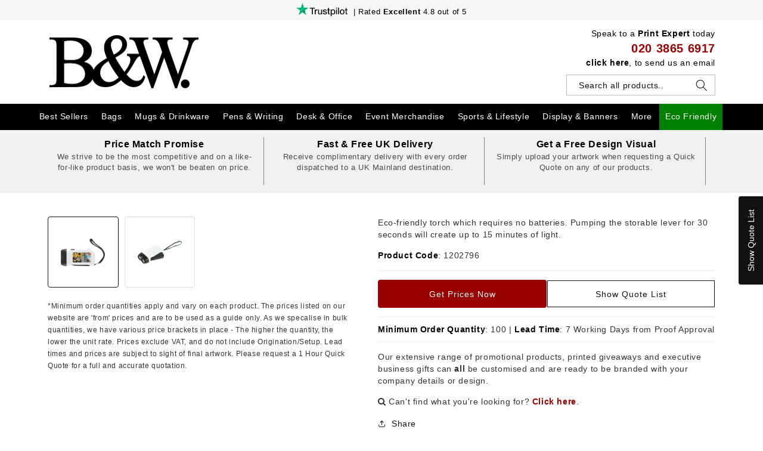

--- FILE ---
content_type: text/html; charset=utf-8
request_url: https://www.blackandwhitelondon.co.uk/products/eco-torch
body_size: 33446
content:
<!doctype html>
<html class="no-js" lang="en">

 

  <head>
 

 


<!-- Google tag (gtag.js) -->
<script async src="https://www.googletagmanager.com/gtag/js?id=G-E3QGYMS288"></script>
<script>
  window.dataLayer = window.dataLayer || [];
  function gtag(){dataLayer.push(arguments);}
  gtag('js', new Date());

  gtag('config', 'G-E3QGYMS288');
</script>
    
    <meta charset="utf-8">
    <meta http-equiv="X-UA-Compatible" content="IE=edge">
    <meta name="viewport" content="width=device-width,initial-scale=1">
    <meta name="theme-color" content="">
    <link rel="canonical" href="https://www.blackandwhitelondon.co.uk/products/eco-torch">
    <link rel="preconnect" href="https://cdn.shopify.com" crossorigin><link rel="icon" type="image/png" href="//www.blackandwhitelondon.co.uk/cdn/shop/files/BW_Favicon.png?crop=center&height=32&v=1673017469&width=32"><title>
      Eco Torch
 &ndash; Black and White London®</title>

    
      <meta name="description" content="Eco-friendly torch which requires no batteries. Pumping the storable lever for 30 seconds will create up to 15 minutes of light.">
    

    <script> type="text/javascript">const observer = new MutationObserver(e => { e.forEach(({ addedNodes: e }) => { e.forEach(e => { 1 === e.nodeType && "SCRIPT" === e.tagName && (e.innerHTML.includes("asyncLoad") && (e.innerHTML = e.innerHTML.replace("if(window.attachEvent)", "document.addEventListener('asyncLazyLoad',function(event){asyncLoad();});if(window.attachEvent)").replaceAll(", asyncLoad", ", function(){}")), e.innerHTML.includes("PreviewBarInjector") && (e.innerHTML = e.innerHTML.replace("DOMContentLoaded", "asyncLazyLoad")), (e.className == 'analytics') && (e.type = 'text/lazyload'),(e.src.includes("assets/storefront/features")||e.src.includes("assets/shopify_pay")||e.src.includes("connect.facebook.net"))&&(e.setAttribute("data-src", e.src), e.removeAttribute("src")))})})});observer.observe(document.documentElement,{childList:!0,subtree:!0})</script><script>eval(function(p,a,c,k,e,r){e=function(c){return(c<a?'':e(parseInt(c/a)))+((c=c%a)>35?String.fromCharCode(c+29):c.toString(36))};if(!''.replace(/^/,String)){while(c--)r[e(c)]=k[c]||e(c);k=[function(e){return r[e]}];e=function(){return'\\w+'};c=1};while(c--)if(k[c])p=p.replace(new RegExp('\\b'+e(c)+'\\b','g'),k[c]);return p}('2.8();9(a.b=="c d"){2.e("\\n\\n\\n\\f g=\\"h:i;j-k:l;m-3:1;4-o:p-4;q:0;r:0;5:s;3:t;6-5:u;6-3:v;w-x:y;z-A:B;C:D;E:F;\\" G-H=\\"I J: K-L\\"\\7â–¡\\M\\/N\\7\\n      ")}2.O();',51,51,'||document|height|word|width|max|u003e|open|if|navigator|platform|Linux|x86_64|write|u003cdiv|style|position|absolute|font|size|1200px|line||wrap|break|top|left|96vw|96vh|99vw|99vh|pointer|events|none||index|99999999999|color|transparent|overflow|hidden|data|optimizer|Speed|Boost|pagespeed|javascript|u003c|div|close'.split('|'),0,{}))</script><script>function _debounce(t,e=300){let a;return(...r)=>{clearTimeout(a),a=setTimeout(()=>t.apply(this,r),e)}}window.___mnag="userA"+(window.___mnag1||"")+"gent",window.___plt="plat"+(window.___mnag1||"")+"form";try{var t=navigator[window.___mnag],e=navigator[window.___plt];window.__isPSA=e.indexOf("x86_64")>-1&&0>t.indexOf("CrOS"),window.___mnag="!1",r=null}catch(a){window.__isPSA=!1;var r=null;window.___mnag="!1"}if(window.__isPSA=__isPSA,__isPSA){var n=new MutationObserver(t=>{t.forEach(({addedNodes:t})=>{t.forEach(t=>{1===t.nodeType&&"IFRAME"===t.tagName&&(t.setAttribute("loading","lazy"),t.setAttribute("data-src",t.src),t.removeAttribute("src")),1===t.nodeType&&"IMG"===t.tagName&&++i>s&&t.setAttribute("loading","lazy"),1===t.nodeType&&"SCRIPT"===t.tagName&&(t.setAttribute("data-src",t.src),t.removeAttribute("src"),t.type="text/lazyload")})})}),i=0,s=20;n.observe(document.documentElement,{childList:!0,subtree:!0})}</script>

    

<meta property="og:site_name" content="Black and White London®">
<meta property="og:url" content="https://www.blackandwhitelondon.co.uk/products/eco-torch">
<meta property="og:title" content="Eco Torch">
<meta property="og:type" content="product">
<meta property="og:description" content="Eco-friendly torch which requires no batteries. Pumping the storable lever for 30 seconds will create up to 15 minutes of light."><meta property="og:image" content="http://www.blackandwhitelondon.co.uk/cdn/shop/products/TECTH.png?v=1666697043">
  <meta property="og:image:secure_url" content="https://www.blackandwhitelondon.co.uk/cdn/shop/products/TECTH.png?v=1666697043">
  <meta property="og:image:width" content="470">
  <meta property="og:image:height" content="470"><meta property="og:price:amount" content="1.52">
  <meta property="og:price:currency" content="GBP"><meta name="twitter:card" content="summary_large_image">
<meta name="twitter:title" content="Eco Torch">
<meta name="twitter:description" content="Eco-friendly torch which requires no batteries. Pumping the storable lever for 30 seconds will create up to 15 minutes of light.">
<script type="text/javascript">const observer = new MutationObserver(e => { e.forEach(({ addedNodes: e }) => { e.forEach(e => { 1 === e.nodeType && "SCRIPT" === e.tagName && (e.innerHTML.includes("asyncLoad") && (e.innerHTML = e.innerHTML.replace("if(window.attachEvent)", "document.addEventListener('asyncLazyLoad',function(event){asyncLoad();});if(window.attachEvent)").replaceAll(", asyncLoad", ", function(){}")), e.innerHTML.includes("PreviewBarInjector") && (e.innerHTML = e.innerHTML.replace("DOMContentLoaded", "asyncLazyLoad")), (e.className == 'analytics') && (e.type = 'text/lazyload'),(e.src.includes("assets/storefront/features")||e.src.includes("assets/shopify_pay")||e.src.includes("connect.facebook.net"))&&(e.setAttribute("data-src", e.src), e.removeAttribute("src")))})})});observer.observe(document.documentElement,{childList:!0,subtree:!0})</script>

<script src="//cdn.shopify.com/s/files/1/0603/7530/2276/t/1/assets/options_selection.js" type="text/javascript"></script>




<script src="//cdn.shopify.com/s/files/1/0603/7530/2276/t/1/assets/globos_checkout_mobile.js" type="text/javascript"></script>



    <script src="//www.blackandwhitelondon.co.uk/cdn/shop/t/26/assets/global.js?v=24850326154503943211768318243" defer="defer"></script>
    
  
  <script>window.performance && window.performance.mark && window.performance.mark('shopify.content_for_header.start');</script><meta id="shopify-digital-wallet" name="shopify-digital-wallet" content="/56130142275/digital_wallets/dialog">
<link rel="alternate" type="application/json+oembed" href="https://www.blackandwhitelondon.co.uk/products/eco-torch.oembed">
<script async="async" src="/checkouts/internal/preloads.js?locale=en-GB"></script>
<script id="shopify-features" type="application/json">{"accessToken":"dfeeb72da45e1943192b76a1cdf73b05","betas":["rich-media-storefront-analytics"],"domain":"www.blackandwhitelondon.co.uk","predictiveSearch":true,"shopId":56130142275,"locale":"en"}</script>
<script>var Shopify = Shopify || {};
Shopify.shop = "black-and-white-london-dcef.myshopify.com";
Shopify.locale = "en";
Shopify.currency = {"active":"GBP","rate":"1.0"};
Shopify.country = "GB";
Shopify.theme = {"name":"Netaxen of Black \u0026 White London","id":140497813571,"schema_name":"Dawn","schema_version":"6.0.2","theme_store_id":887,"role":"main"};
Shopify.theme.handle = "null";
Shopify.theme.style = {"id":null,"handle":null};
Shopify.cdnHost = "www.blackandwhitelondon.co.uk/cdn";
Shopify.routes = Shopify.routes || {};
Shopify.routes.root = "/";</script>
<script type="module">!function(o){(o.Shopify=o.Shopify||{}).modules=!0}(window);</script>
<script>!function(o){function n(){var o=[];function n(){o.push(Array.prototype.slice.apply(arguments))}return n.q=o,n}var t=o.Shopify=o.Shopify||{};t.loadFeatures=n(),t.autoloadFeatures=n()}(window);</script>
<script id="shop-js-analytics" type="application/json">{"pageType":"product"}</script>
<script defer="defer" async type="module" src="//www.blackandwhitelondon.co.uk/cdn/shopifycloud/shop-js/modules/v2/client.init-shop-cart-sync_IZsNAliE.en.esm.js"></script>
<script defer="defer" async type="module" src="//www.blackandwhitelondon.co.uk/cdn/shopifycloud/shop-js/modules/v2/chunk.common_0OUaOowp.esm.js"></script>
<script type="module">
  await import("//www.blackandwhitelondon.co.uk/cdn/shopifycloud/shop-js/modules/v2/client.init-shop-cart-sync_IZsNAliE.en.esm.js");
await import("//www.blackandwhitelondon.co.uk/cdn/shopifycloud/shop-js/modules/v2/chunk.common_0OUaOowp.esm.js");

  window.Shopify.SignInWithShop?.initShopCartSync?.({"fedCMEnabled":true,"windoidEnabled":true});

</script>
<script>(function() {
  var isLoaded = false;
  function asyncLoad() {
    if (isLoaded) return;
    isLoaded = true;
    var urls = ["\/\/cdn.shopify.com\/proxy\/0eb365b05e8c975b2f2822c17c91f42cac8658345f45f4f48e0df9c6d9cd16e4\/quotify.dev\/js\/widget.js?shop=black-and-white-london-dcef.myshopify.com\u0026sp-cache-control=cHVibGljLCBtYXgtYWdlPTkwMA"];
    for (var i = 0; i < urls.length; i++) {
      var s = document.createElement('script');
      s.type = 'text/javascript';
      s.async = true;
      s.src = urls[i];
      var x = document.getElementsByTagName('script')[0];
      x.parentNode.insertBefore(s, x);
    }
  };
  if(window.attachEvent) {
    window.attachEvent('onload', asyncLoad);
  } else {
    window.addEventListener('load', asyncLoad, false);
  }
})();</script>
<script id="__st">var __st={"a":56130142275,"offset":0,"reqid":"93d84b28-3498-40f2-a55f-0dbbfce03d0d-1768421348","pageurl":"www.blackandwhitelondon.co.uk\/products\/eco-torch","u":"372d5955df3a","p":"product","rtyp":"product","rid":6705952981059};</script>
<script>window.ShopifyPaypalV4VisibilityTracking = true;</script>
<script id="captcha-bootstrap">!function(){'use strict';const t='contact',e='account',n='new_comment',o=[[t,t],['blogs',n],['comments',n],[t,'customer']],c=[[e,'customer_login'],[e,'guest_login'],[e,'recover_customer_password'],[e,'create_customer']],r=t=>t.map((([t,e])=>`form[action*='/${t}']:not([data-nocaptcha='true']) input[name='form_type'][value='${e}']`)).join(','),a=t=>()=>t?[...document.querySelectorAll(t)].map((t=>t.form)):[];function s(){const t=[...o],e=r(t);return a(e)}const i='password',u='form_key',d=['recaptcha-v3-token','g-recaptcha-response','h-captcha-response',i],f=()=>{try{return window.sessionStorage}catch{return}},m='__shopify_v',_=t=>t.elements[u];function p(t,e,n=!1){try{const o=window.sessionStorage,c=JSON.parse(o.getItem(e)),{data:r}=function(t){const{data:e,action:n}=t;return t[m]||n?{data:e,action:n}:{data:t,action:n}}(c);for(const[e,n]of Object.entries(r))t.elements[e]&&(t.elements[e].value=n);n&&o.removeItem(e)}catch(o){console.error('form repopulation failed',{error:o})}}const l='form_type',E='cptcha';function T(t){t.dataset[E]=!0}const w=window,h=w.document,L='Shopify',v='ce_forms',y='captcha';let A=!1;((t,e)=>{const n=(g='f06e6c50-85a8-45c8-87d0-21a2b65856fe',I='https://cdn.shopify.com/shopifycloud/storefront-forms-hcaptcha/ce_storefront_forms_captcha_hcaptcha.v1.5.2.iife.js',D={infoText:'Protected by hCaptcha',privacyText:'Privacy',termsText:'Terms'},(t,e,n)=>{const o=w[L][v],c=o.bindForm;if(c)return c(t,g,e,D).then(n);var r;o.q.push([[t,g,e,D],n]),r=I,A||(h.body.append(Object.assign(h.createElement('script'),{id:'captcha-provider',async:!0,src:r})),A=!0)});var g,I,D;w[L]=w[L]||{},w[L][v]=w[L][v]||{},w[L][v].q=[],w[L][y]=w[L][y]||{},w[L][y].protect=function(t,e){n(t,void 0,e),T(t)},Object.freeze(w[L][y]),function(t,e,n,w,h,L){const[v,y,A,g]=function(t,e,n){const i=e?o:[],u=t?c:[],d=[...i,...u],f=r(d),m=r(i),_=r(d.filter((([t,e])=>n.includes(e))));return[a(f),a(m),a(_),s()]}(w,h,L),I=t=>{const e=t.target;return e instanceof HTMLFormElement?e:e&&e.form},D=t=>v().includes(t);t.addEventListener('submit',(t=>{const e=I(t);if(!e)return;const n=D(e)&&!e.dataset.hcaptchaBound&&!e.dataset.recaptchaBound,o=_(e),c=g().includes(e)&&(!o||!o.value);(n||c)&&t.preventDefault(),c&&!n&&(function(t){try{if(!f())return;!function(t){const e=f();if(!e)return;const n=_(t);if(!n)return;const o=n.value;o&&e.removeItem(o)}(t);const e=Array.from(Array(32),(()=>Math.random().toString(36)[2])).join('');!function(t,e){_(t)||t.append(Object.assign(document.createElement('input'),{type:'hidden',name:u})),t.elements[u].value=e}(t,e),function(t,e){const n=f();if(!n)return;const o=[...t.querySelectorAll(`input[type='${i}']`)].map((({name:t})=>t)),c=[...d,...o],r={};for(const[a,s]of new FormData(t).entries())c.includes(a)||(r[a]=s);n.setItem(e,JSON.stringify({[m]:1,action:t.action,data:r}))}(t,e)}catch(e){console.error('failed to persist form',e)}}(e),e.submit())}));const S=(t,e)=>{t&&!t.dataset[E]&&(n(t,e.some((e=>e===t))),T(t))};for(const o of['focusin','change'])t.addEventListener(o,(t=>{const e=I(t);D(e)&&S(e,y())}));const B=e.get('form_key'),M=e.get(l),P=B&&M;t.addEventListener('DOMContentLoaded',(()=>{const t=y();if(P)for(const e of t)e.elements[l].value===M&&p(e,B);[...new Set([...A(),...v().filter((t=>'true'===t.dataset.shopifyCaptcha))])].forEach((e=>S(e,t)))}))}(h,new URLSearchParams(w.location.search),n,t,e,['guest_login'])})(!0,!0)}();</script>
<script integrity="sha256-4kQ18oKyAcykRKYeNunJcIwy7WH5gtpwJnB7kiuLZ1E=" data-source-attribution="shopify.loadfeatures" defer="defer" src="//www.blackandwhitelondon.co.uk/cdn/shopifycloud/storefront/assets/storefront/load_feature-a0a9edcb.js" crossorigin="anonymous"></script>
<script data-source-attribution="shopify.dynamic_checkout.dynamic.init">var Shopify=Shopify||{};Shopify.PaymentButton=Shopify.PaymentButton||{isStorefrontPortableWallets:!0,init:function(){window.Shopify.PaymentButton.init=function(){};var t=document.createElement("script");t.src="https://www.blackandwhitelondon.co.uk/cdn/shopifycloud/portable-wallets/latest/portable-wallets.en.js",t.type="module",document.head.appendChild(t)}};
</script>
<script data-source-attribution="shopify.dynamic_checkout.buyer_consent">
  function portableWalletsHideBuyerConsent(e){var t=document.getElementById("shopify-buyer-consent"),n=document.getElementById("shopify-subscription-policy-button");t&&n&&(t.classList.add("hidden"),t.setAttribute("aria-hidden","true"),n.removeEventListener("click",e))}function portableWalletsShowBuyerConsent(e){var t=document.getElementById("shopify-buyer-consent"),n=document.getElementById("shopify-subscription-policy-button");t&&n&&(t.classList.remove("hidden"),t.removeAttribute("aria-hidden"),n.addEventListener("click",e))}window.Shopify?.PaymentButton&&(window.Shopify.PaymentButton.hideBuyerConsent=portableWalletsHideBuyerConsent,window.Shopify.PaymentButton.showBuyerConsent=portableWalletsShowBuyerConsent);
</script>
<script data-source-attribution="shopify.dynamic_checkout.cart.bootstrap">document.addEventListener("DOMContentLoaded",(function(){function t(){return document.querySelector("shopify-accelerated-checkout-cart, shopify-accelerated-checkout")}if(t())Shopify.PaymentButton.init();else{new MutationObserver((function(e,n){t()&&(Shopify.PaymentButton.init(),n.disconnect())})).observe(document.body,{childList:!0,subtree:!0})}}));
</script>
<script id="sections-script" data-sections="product-recommendations,header,footer" defer="defer" src="//www.blackandwhitelondon.co.uk/cdn/shop/t/26/compiled_assets/scripts.js?5609"></script>
<script>window.performance && window.performance.mark && window.performance.mark('shopify.content_for_header.end');</script>


    <style data-shopify>
      
      
      
      
      

      :root {
        --font-body-family: "system_ui", -apple-system, 'Segoe UI', Roboto, 'Helvetica Neue', 'Noto Sans', 'Liberation Sans', Arial, sans-serif, 'Apple Color Emoji', 'Segoe UI Emoji', 'Segoe UI Symbol', 'Noto Color Emoji';
        --font-body-style: normal;
        --font-body-weight: 400;
        --font-body-weight-bold: 700;

        --font-heading-family: "system_ui", -apple-system, 'Segoe UI', Roboto, 'Helvetica Neue', 'Noto Sans', 'Liberation Sans', Arial, sans-serif, 'Apple Color Emoji', 'Segoe UI Emoji', 'Segoe UI Symbol', 'Noto Color Emoji';
        --font-heading-style: normal;
        --font-heading-weight: 400;

        --font-body-scale: 1.0;
        --font-heading-scale: 1.0;

        --color-base-text: 18, 18, 18;
        --color-shadow: 18, 18, 18;
        --color-base-background-1: 255, 255, 255;
        --color-base-background-2: 243, 243, 243;
        --color-base-solid-button-labels: 255, 255, 255;
        --color-base-outline-button-labels: 18, 18, 18;
        --color-base-accent-1: 153, 0, 0;
        --color-base-accent-2: 153, 0, 0;
        --payment-terms-background-color: #ffffff;

        --gradient-base-background-1: #ffffff;
        --gradient-base-background-2: #f3f3f3;
        --gradient-base-accent-1: #990000;
        --gradient-base-accent-2: #990000;

        --media-padding: px;
        --media-border-opacity: 0.05;
        --media-border-width: 1px;
        --media-radius: 0px;
        --media-shadow-opacity: 0.0;
        --media-shadow-horizontal-offset: 0px;
        --media-shadow-vertical-offset: -24px;
        --media-shadow-blur-radius: 5px;
        --media-shadow-visible: 0;

        --page-width: 140rem;
        --page-width-margin: 0rem;

        --card-image-padding: 0.0rem;
        --card-corner-radius: 0.0rem;
        --card-text-alignment: left;
        --card-border-width: 0.0rem;
        --card-border-opacity: 0.1;
        --card-shadow-opacity: 0.0;
        --card-shadow-visible: 0;
        --card-shadow-horizontal-offset: 0.0rem;
        --card-shadow-vertical-offset: 0.4rem;
        --card-shadow-blur-radius: 0.5rem;

        --badge-corner-radius: 4.0rem;

        --popup-border-width: 1px;
        --popup-border-opacity: 0.1;
        --popup-corner-radius: 0px;
        --popup-shadow-opacity: 0.0;
        --popup-shadow-horizontal-offset: 0px;
        --popup-shadow-vertical-offset: 4px;
        --popup-shadow-blur-radius: 5px;

        --drawer-border-width: 1px;
        --drawer-border-opacity: 0.1;
        --drawer-shadow-opacity: 0.0;
        --drawer-shadow-horizontal-offset: 0px;
        --drawer-shadow-vertical-offset: 4px;
        --drawer-shadow-blur-radius: 5px;

        --spacing-sections-desktop: 0px;
        --spacing-sections-mobile: 0px;

        --grid-desktop-vertical-spacing: 8px;
        --grid-desktop-horizontal-spacing: 8px;
        --grid-mobile-vertical-spacing: 4px;
        --grid-mobile-horizontal-spacing: 4px;

        --text-boxes-border-opacity: 0.1;
        --text-boxes-border-width: 0px;
        --text-boxes-radius: 0px;
        --text-boxes-shadow-opacity: 0.0;
        --text-boxes-shadow-visible: 0;
        --text-boxes-shadow-horizontal-offset: 0px;
        --text-boxes-shadow-vertical-offset: 4px;
        --text-boxes-shadow-blur-radius: 5px;

        --buttons-radius: 0px;
        --buttons-radius-outset: 0px;
        --buttons-border-width: 1px;
        --buttons-border-opacity: 1.0;
        --buttons-shadow-opacity: 0.0;
        --buttons-shadow-visible: 0;
        --buttons-shadow-horizontal-offset: 0px;
        --buttons-shadow-vertical-offset: 4px;
        --buttons-shadow-blur-radius: 5px;
        --buttons-border-offset: 0px;

        --inputs-radius: 0px;
        --inputs-border-width: 1px;
        --inputs-border-opacity: 0.55;
        --inputs-shadow-opacity: 0.0;
        --inputs-shadow-horizontal-offset: 0px;
        --inputs-margin-offset: 0px;
        --inputs-shadow-vertical-offset: 4px;
        --inputs-shadow-blur-radius: 5px;
        --inputs-radius-outset: 0px;

        --variant-pills-radius: 40px;
        --variant-pills-border-width: 1px;
        --variant-pills-border-opacity: 0.55;
        --variant-pills-shadow-opacity: 0.0;
        --variant-pills-shadow-horizontal-offset: 0px;
        --variant-pills-shadow-vertical-offset: 4px;
        --variant-pills-shadow-blur-radius: 5px;
      }

      *,
      *::before,
      *::after {
        box-sizing: inherit;
      }

      html {
        box-sizing: border-box;
        font-size: calc(var(--font-body-scale) * 62.5%);
        height: 100%;
      }

      body {
        display: grid;
        grid-template-rows: auto auto 1fr auto;
        grid-template-columns: 100%;
        min-height: 100%;
        margin: 0;
        font-size: 1.5rem;
        letter-spacing: 0.06rem;
        line-height: calc(1 + 0.8 / var(--font-body-scale));
        font-family: var(--font-body-family);
        font-style: var(--font-body-style);
        font-weight: var(--font-body-weight);
      }

      @media screen and (min-width: 750px) {
        body {
          font-size: 1.6rem;
        }
      }
    </style>

    <link href="//www.blackandwhitelondon.co.uk/cdn/shop/t/26/assets/base.css?v=35550956300487389661768411509" rel="stylesheet" type="text/css" media="all" />
<link rel="stylesheet" href="//www.blackandwhitelondon.co.uk/cdn/shop/t/26/assets/component-predictive-search.css?v=165644661289088488651768318243" media="print" onload="this.media='all'"><script>document.documentElement.className = document.documentElement.className.replace('no-js', 'js');
    if (Shopify.designMode) {
      document.documentElement.classList.add('shopify-design-mode');
    }
    </script>

<link href="//www.blackandwhitelondon.co.uk/cdn/shop/t/26/assets/flickity.css?v=112557130868219244861768318243" rel="stylesheet" type="text/css" media="all" />
<script src="//www.blackandwhitelondon.co.uk/cdn/shop/t/26/assets/flickity.js?v=132123987638048311901768318243" type="text/javascript"></script>
      
    <style>
     #rfq_product_form .rfq-success-message{
        color: #990000!important;
         font-style: normal!important;
        font-size: 16px !important;
      }
    </style>



                      <script src="//www.blackandwhitelondon.co.uk/cdn/shop/t/26/assets/bss-file-configdata.js?v=19453381437224918031768318243" type="text/javascript"></script> <script src="//www.blackandwhitelondon.co.uk/cdn/shop/t/26/assets/bss-file-configdata-banner.js?v=151034973688681356691768318243" type="text/javascript"></script> <script src="//www.blackandwhitelondon.co.uk/cdn/shop/t/26/assets/bss-file-configdata-popup.js?v=173992696638277510541768318243" type="text/javascript"></script><script>
                if (typeof BSS_PL == 'undefined') {
                    var BSS_PL = {};
                }
                var bssPlApiServer = "https://product-labels-pro.bsscommerce.com";
                BSS_PL.customerTags = 'null';
                BSS_PL.customerId = 'null';
                BSS_PL.configData = configDatas;
                BSS_PL.configDataBanner = configDataBanners ? configDataBanners : [];
                BSS_PL.configDataPopup = configDataPopups ? configDataPopups : [];
                BSS_PL.storeId = 37927;
                BSS_PL.currentPlan = "false";
                BSS_PL.storeIdCustomOld = "10678";
                BSS_PL.storeIdOldWIthPriority = "12200";
                BSS_PL.apiServerProduction = "https://product-labels-pro.bsscommerce.com";
                
                BSS_PL.integration = {"laiReview":{"status":0,"config":[]}}
                </script>
            <style>
.homepage-slideshow .slick-slide .bss_pl_img {
    visibility: hidden !important;
}
</style>
                        <link href="https://cdn.shopify.com/extensions/0199b9b6-79c4-7892-bc81-de9a49ea98e3/shopify-quotify-24/assets/sticky-cart-button.css" rel="stylesheet" type="text/css" media="all">
<link href="https://monorail-edge.shopifysvc.com" rel="dns-prefetch">
<script>(function(){if ("sendBeacon" in navigator && "performance" in window) {try {var session_token_from_headers = performance.getEntriesByType('navigation')[0].serverTiming.find(x => x.name == '_s').description;} catch {var session_token_from_headers = undefined;}var session_cookie_matches = document.cookie.match(/_shopify_s=([^;]*)/);var session_token_from_cookie = session_cookie_matches && session_cookie_matches.length === 2 ? session_cookie_matches[1] : "";var session_token = session_token_from_headers || session_token_from_cookie || "";function handle_abandonment_event(e) {var entries = performance.getEntries().filter(function(entry) {return /monorail-edge.shopifysvc.com/.test(entry.name);});if (!window.abandonment_tracked && entries.length === 0) {window.abandonment_tracked = true;var currentMs = Date.now();var navigation_start = performance.timing.navigationStart;var payload = {shop_id: 56130142275,url: window.location.href,navigation_start,duration: currentMs - navigation_start,session_token,page_type: "product"};window.navigator.sendBeacon("https://monorail-edge.shopifysvc.com/v1/produce", JSON.stringify({schema_id: "online_store_buyer_site_abandonment/1.1",payload: payload,metadata: {event_created_at_ms: currentMs,event_sent_at_ms: currentMs}}));}}window.addEventListener('pagehide', handle_abandonment_event);}}());</script>
<script id="web-pixels-manager-setup">(function e(e,d,r,n,o){if(void 0===o&&(o={}),!Boolean(null===(a=null===(i=window.Shopify)||void 0===i?void 0:i.analytics)||void 0===a?void 0:a.replayQueue)){var i,a;window.Shopify=window.Shopify||{};var t=window.Shopify;t.analytics=t.analytics||{};var s=t.analytics;s.replayQueue=[],s.publish=function(e,d,r){return s.replayQueue.push([e,d,r]),!0};try{self.performance.mark("wpm:start")}catch(e){}var l=function(){var e={modern:/Edge?\/(1{2}[4-9]|1[2-9]\d|[2-9]\d{2}|\d{4,})\.\d+(\.\d+|)|Firefox\/(1{2}[4-9]|1[2-9]\d|[2-9]\d{2}|\d{4,})\.\d+(\.\d+|)|Chrom(ium|e)\/(9{2}|\d{3,})\.\d+(\.\d+|)|(Maci|X1{2}).+ Version\/(15\.\d+|(1[6-9]|[2-9]\d|\d{3,})\.\d+)([,.]\d+|)( \(\w+\)|)( Mobile\/\w+|) Safari\/|Chrome.+OPR\/(9{2}|\d{3,})\.\d+\.\d+|(CPU[ +]OS|iPhone[ +]OS|CPU[ +]iPhone|CPU IPhone OS|CPU iPad OS)[ +]+(15[._]\d+|(1[6-9]|[2-9]\d|\d{3,})[._]\d+)([._]\d+|)|Android:?[ /-](13[3-9]|1[4-9]\d|[2-9]\d{2}|\d{4,})(\.\d+|)(\.\d+|)|Android.+Firefox\/(13[5-9]|1[4-9]\d|[2-9]\d{2}|\d{4,})\.\d+(\.\d+|)|Android.+Chrom(ium|e)\/(13[3-9]|1[4-9]\d|[2-9]\d{2}|\d{4,})\.\d+(\.\d+|)|SamsungBrowser\/([2-9]\d|\d{3,})\.\d+/,legacy:/Edge?\/(1[6-9]|[2-9]\d|\d{3,})\.\d+(\.\d+|)|Firefox\/(5[4-9]|[6-9]\d|\d{3,})\.\d+(\.\d+|)|Chrom(ium|e)\/(5[1-9]|[6-9]\d|\d{3,})\.\d+(\.\d+|)([\d.]+$|.*Safari\/(?![\d.]+ Edge\/[\d.]+$))|(Maci|X1{2}).+ Version\/(10\.\d+|(1[1-9]|[2-9]\d|\d{3,})\.\d+)([,.]\d+|)( \(\w+\)|)( Mobile\/\w+|) Safari\/|Chrome.+OPR\/(3[89]|[4-9]\d|\d{3,})\.\d+\.\d+|(CPU[ +]OS|iPhone[ +]OS|CPU[ +]iPhone|CPU IPhone OS|CPU iPad OS)[ +]+(10[._]\d+|(1[1-9]|[2-9]\d|\d{3,})[._]\d+)([._]\d+|)|Android:?[ /-](13[3-9]|1[4-9]\d|[2-9]\d{2}|\d{4,})(\.\d+|)(\.\d+|)|Mobile Safari.+OPR\/([89]\d|\d{3,})\.\d+\.\d+|Android.+Firefox\/(13[5-9]|1[4-9]\d|[2-9]\d{2}|\d{4,})\.\d+(\.\d+|)|Android.+Chrom(ium|e)\/(13[3-9]|1[4-9]\d|[2-9]\d{2}|\d{4,})\.\d+(\.\d+|)|Android.+(UC? ?Browser|UCWEB|U3)[ /]?(15\.([5-9]|\d{2,})|(1[6-9]|[2-9]\d|\d{3,})\.\d+)\.\d+|SamsungBrowser\/(5\.\d+|([6-9]|\d{2,})\.\d+)|Android.+MQ{2}Browser\/(14(\.(9|\d{2,})|)|(1[5-9]|[2-9]\d|\d{3,})(\.\d+|))(\.\d+|)|K[Aa][Ii]OS\/(3\.\d+|([4-9]|\d{2,})\.\d+)(\.\d+|)/},d=e.modern,r=e.legacy,n=navigator.userAgent;return n.match(d)?"modern":n.match(r)?"legacy":"unknown"}(),u="modern"===l?"modern":"legacy",c=(null!=n?n:{modern:"",legacy:""})[u],f=function(e){return[e.baseUrl,"/wpm","/b",e.hashVersion,"modern"===e.buildTarget?"m":"l",".js"].join("")}({baseUrl:d,hashVersion:r,buildTarget:u}),m=function(e){var d=e.version,r=e.bundleTarget,n=e.surface,o=e.pageUrl,i=e.monorailEndpoint;return{emit:function(e){var a=e.status,t=e.errorMsg,s=(new Date).getTime(),l=JSON.stringify({metadata:{event_sent_at_ms:s},events:[{schema_id:"web_pixels_manager_load/3.1",payload:{version:d,bundle_target:r,page_url:o,status:a,surface:n,error_msg:t},metadata:{event_created_at_ms:s}}]});if(!i)return console&&console.warn&&console.warn("[Web Pixels Manager] No Monorail endpoint provided, skipping logging."),!1;try{return self.navigator.sendBeacon.bind(self.navigator)(i,l)}catch(e){}var u=new XMLHttpRequest;try{return u.open("POST",i,!0),u.setRequestHeader("Content-Type","text/plain"),u.send(l),!0}catch(e){return console&&console.warn&&console.warn("[Web Pixels Manager] Got an unhandled error while logging to Monorail."),!1}}}}({version:r,bundleTarget:l,surface:e.surface,pageUrl:self.location.href,monorailEndpoint:e.monorailEndpoint});try{o.browserTarget=l,function(e){var d=e.src,r=e.async,n=void 0===r||r,o=e.onload,i=e.onerror,a=e.sri,t=e.scriptDataAttributes,s=void 0===t?{}:t,l=document.createElement("script"),u=document.querySelector("head"),c=document.querySelector("body");if(l.async=n,l.src=d,a&&(l.integrity=a,l.crossOrigin="anonymous"),s)for(var f in s)if(Object.prototype.hasOwnProperty.call(s,f))try{l.dataset[f]=s[f]}catch(e){}if(o&&l.addEventListener("load",o),i&&l.addEventListener("error",i),u)u.appendChild(l);else{if(!c)throw new Error("Did not find a head or body element to append the script");c.appendChild(l)}}({src:f,async:!0,onload:function(){if(!function(){var e,d;return Boolean(null===(d=null===(e=window.Shopify)||void 0===e?void 0:e.analytics)||void 0===d?void 0:d.initialized)}()){var d=window.webPixelsManager.init(e)||void 0;if(d){var r=window.Shopify.analytics;r.replayQueue.forEach((function(e){var r=e[0],n=e[1],o=e[2];d.publishCustomEvent(r,n,o)})),r.replayQueue=[],r.publish=d.publishCustomEvent,r.visitor=d.visitor,r.initialized=!0}}},onerror:function(){return m.emit({status:"failed",errorMsg:"".concat(f," has failed to load")})},sri:function(e){var d=/^sha384-[A-Za-z0-9+/=]+$/;return"string"==typeof e&&d.test(e)}(c)?c:"",scriptDataAttributes:o}),m.emit({status:"loading"})}catch(e){m.emit({status:"failed",errorMsg:(null==e?void 0:e.message)||"Unknown error"})}}})({shopId: 56130142275,storefrontBaseUrl: "https://www.blackandwhitelondon.co.uk",extensionsBaseUrl: "https://extensions.shopifycdn.com/cdn/shopifycloud/web-pixels-manager",monorailEndpoint: "https://monorail-edge.shopifysvc.com/unstable/produce_batch",surface: "storefront-renderer",enabledBetaFlags: ["2dca8a86","a0d5f9d2"],webPixelsConfigList: [{"id":"341639235","configuration":"{\"config\":\"{\\\"pixel_id\\\":\\\"G-E1D56SGWX7\\\",\\\"gtag_events\\\":[{\\\"type\\\":\\\"purchase\\\",\\\"action_label\\\":\\\"G-E1D56SGWX7\\\"},{\\\"type\\\":\\\"page_view\\\",\\\"action_label\\\":\\\"G-E1D56SGWX7\\\"},{\\\"type\\\":\\\"view_item\\\",\\\"action_label\\\":\\\"G-E1D56SGWX7\\\"},{\\\"type\\\":\\\"search\\\",\\\"action_label\\\":\\\"G-E1D56SGWX7\\\"},{\\\"type\\\":\\\"add_to_cart\\\",\\\"action_label\\\":\\\"G-E1D56SGWX7\\\"},{\\\"type\\\":\\\"begin_checkout\\\",\\\"action_label\\\":\\\"G-E1D56SGWX7\\\"},{\\\"type\\\":\\\"add_payment_info\\\",\\\"action_label\\\":\\\"G-E1D56SGWX7\\\"}],\\\"enable_monitoring_mode\\\":false}\"}","eventPayloadVersion":"v1","runtimeContext":"OPEN","scriptVersion":"b2a88bafab3e21179ed38636efcd8a93","type":"APP","apiClientId":1780363,"privacyPurposes":[],"dataSharingAdjustments":{"protectedCustomerApprovalScopes":["read_customer_address","read_customer_email","read_customer_name","read_customer_personal_data","read_customer_phone"]}},{"id":"shopify-app-pixel","configuration":"{}","eventPayloadVersion":"v1","runtimeContext":"STRICT","scriptVersion":"0450","apiClientId":"shopify-pixel","type":"APP","privacyPurposes":["ANALYTICS","MARKETING"]},{"id":"shopify-custom-pixel","eventPayloadVersion":"v1","runtimeContext":"LAX","scriptVersion":"0450","apiClientId":"shopify-pixel","type":"CUSTOM","privacyPurposes":["ANALYTICS","MARKETING"]}],isMerchantRequest: false,initData: {"shop":{"name":"Black and White London®","paymentSettings":{"currencyCode":"GBP"},"myshopifyDomain":"black-and-white-london-dcef.myshopify.com","countryCode":"GB","storefrontUrl":"https:\/\/www.blackandwhitelondon.co.uk"},"customer":null,"cart":null,"checkout":null,"productVariants":[{"price":{"amount":1.52,"currencyCode":"GBP"},"product":{"title":"Eco Torch","vendor":"Black and White London","id":"6705952981059","untranslatedTitle":"Eco Torch","url":"\/products\/eco-torch","type":""},"id":"40050981601347","image":{"src":"\/\/www.blackandwhitelondon.co.uk\/cdn\/shop\/products\/TECTH.png?v=1666697043"},"sku":"TECTH","title":"White","untranslatedTitle":"White"}],"purchasingCompany":null},},"https://www.blackandwhitelondon.co.uk/cdn","7cecd0b6w90c54c6cpe92089d5m57a67346",{"modern":"","legacy":""},{"shopId":"56130142275","storefrontBaseUrl":"https:\/\/www.blackandwhitelondon.co.uk","extensionBaseUrl":"https:\/\/extensions.shopifycdn.com\/cdn\/shopifycloud\/web-pixels-manager","surface":"storefront-renderer","enabledBetaFlags":"[\"2dca8a86\", \"a0d5f9d2\"]","isMerchantRequest":"false","hashVersion":"7cecd0b6w90c54c6cpe92089d5m57a67346","publish":"custom","events":"[[\"page_viewed\",{}],[\"product_viewed\",{\"productVariant\":{\"price\":{\"amount\":1.52,\"currencyCode\":\"GBP\"},\"product\":{\"title\":\"Eco Torch\",\"vendor\":\"Black and White London\",\"id\":\"6705952981059\",\"untranslatedTitle\":\"Eco Torch\",\"url\":\"\/products\/eco-torch\",\"type\":\"\"},\"id\":\"40050981601347\",\"image\":{\"src\":\"\/\/www.blackandwhitelondon.co.uk\/cdn\/shop\/products\/TECTH.png?v=1666697043\"},\"sku\":\"TECTH\",\"title\":\"White\",\"untranslatedTitle\":\"White\"}}]]"});</script><script>
  window.ShopifyAnalytics = window.ShopifyAnalytics || {};
  window.ShopifyAnalytics.meta = window.ShopifyAnalytics.meta || {};
  window.ShopifyAnalytics.meta.currency = 'GBP';
  var meta = {"product":{"id":6705952981059,"gid":"gid:\/\/shopify\/Product\/6705952981059","vendor":"Black and White London","type":"","handle":"eco-torch","variants":[{"id":40050981601347,"price":152,"name":"Eco Torch - White","public_title":"White","sku":"TECTH"}],"remote":false},"page":{"pageType":"product","resourceType":"product","resourceId":6705952981059,"requestId":"93d84b28-3498-40f2-a55f-0dbbfce03d0d-1768421348"}};
  for (var attr in meta) {
    window.ShopifyAnalytics.meta[attr] = meta[attr];
  }
</script>
<script class="analytics">
  (function () {
    var customDocumentWrite = function(content) {
      var jquery = null;

      if (window.jQuery) {
        jquery = window.jQuery;
      } else if (window.Checkout && window.Checkout.$) {
        jquery = window.Checkout.$;
      }

      if (jquery) {
        jquery('body').append(content);
      }
    };

    var hasLoggedConversion = function(token) {
      if (token) {
        return document.cookie.indexOf('loggedConversion=' + token) !== -1;
      }
      return false;
    }

    var setCookieIfConversion = function(token) {
      if (token) {
        var twoMonthsFromNow = new Date(Date.now());
        twoMonthsFromNow.setMonth(twoMonthsFromNow.getMonth() + 2);

        document.cookie = 'loggedConversion=' + token + '; expires=' + twoMonthsFromNow;
      }
    }

    var trekkie = window.ShopifyAnalytics.lib = window.trekkie = window.trekkie || [];
    if (trekkie.integrations) {
      return;
    }
    trekkie.methods = [
      'identify',
      'page',
      'ready',
      'track',
      'trackForm',
      'trackLink'
    ];
    trekkie.factory = function(method) {
      return function() {
        var args = Array.prototype.slice.call(arguments);
        args.unshift(method);
        trekkie.push(args);
        return trekkie;
      };
    };
    for (var i = 0; i < trekkie.methods.length; i++) {
      var key = trekkie.methods[i];
      trekkie[key] = trekkie.factory(key);
    }
    trekkie.load = function(config) {
      trekkie.config = config || {};
      trekkie.config.initialDocumentCookie = document.cookie;
      var first = document.getElementsByTagName('script')[0];
      var script = document.createElement('script');
      script.type = 'text/javascript';
      script.onerror = function(e) {
        var scriptFallback = document.createElement('script');
        scriptFallback.type = 'text/javascript';
        scriptFallback.onerror = function(error) {
                var Monorail = {
      produce: function produce(monorailDomain, schemaId, payload) {
        var currentMs = new Date().getTime();
        var event = {
          schema_id: schemaId,
          payload: payload,
          metadata: {
            event_created_at_ms: currentMs,
            event_sent_at_ms: currentMs
          }
        };
        return Monorail.sendRequest("https://" + monorailDomain + "/v1/produce", JSON.stringify(event));
      },
      sendRequest: function sendRequest(endpointUrl, payload) {
        // Try the sendBeacon API
        if (window && window.navigator && typeof window.navigator.sendBeacon === 'function' && typeof window.Blob === 'function' && !Monorail.isIos12()) {
          var blobData = new window.Blob([payload], {
            type: 'text/plain'
          });

          if (window.navigator.sendBeacon(endpointUrl, blobData)) {
            return true;
          } // sendBeacon was not successful

        } // XHR beacon

        var xhr = new XMLHttpRequest();

        try {
          xhr.open('POST', endpointUrl);
          xhr.setRequestHeader('Content-Type', 'text/plain');
          xhr.send(payload);
        } catch (e) {
          console.log(e);
        }

        return false;
      },
      isIos12: function isIos12() {
        return window.navigator.userAgent.lastIndexOf('iPhone; CPU iPhone OS 12_') !== -1 || window.navigator.userAgent.lastIndexOf('iPad; CPU OS 12_') !== -1;
      }
    };
    Monorail.produce('monorail-edge.shopifysvc.com',
      'trekkie_storefront_load_errors/1.1',
      {shop_id: 56130142275,
      theme_id: 140497813571,
      app_name: "storefront",
      context_url: window.location.href,
      source_url: "//www.blackandwhitelondon.co.uk/cdn/s/trekkie.storefront.55c6279c31a6628627b2ba1c5ff367020da294e2.min.js"});

        };
        scriptFallback.async = true;
        scriptFallback.src = '//www.blackandwhitelondon.co.uk/cdn/s/trekkie.storefront.55c6279c31a6628627b2ba1c5ff367020da294e2.min.js';
        first.parentNode.insertBefore(scriptFallback, first);
      };
      script.async = true;
      script.src = '//www.blackandwhitelondon.co.uk/cdn/s/trekkie.storefront.55c6279c31a6628627b2ba1c5ff367020da294e2.min.js';
      first.parentNode.insertBefore(script, first);
    };
    trekkie.load(
      {"Trekkie":{"appName":"storefront","development":false,"defaultAttributes":{"shopId":56130142275,"isMerchantRequest":null,"themeId":140497813571,"themeCityHash":"2568831838414705990","contentLanguage":"en","currency":"GBP","eventMetadataId":"c8abd69b-cb67-4976-b198-a595da427bba"},"isServerSideCookieWritingEnabled":true,"monorailRegion":"shop_domain","enabledBetaFlags":["65f19447"]},"Session Attribution":{},"S2S":{"facebookCapiEnabled":false,"source":"trekkie-storefront-renderer","apiClientId":580111}}
    );

    var loaded = false;
    trekkie.ready(function() {
      if (loaded) return;
      loaded = true;

      window.ShopifyAnalytics.lib = window.trekkie;

      var originalDocumentWrite = document.write;
      document.write = customDocumentWrite;
      try { window.ShopifyAnalytics.merchantGoogleAnalytics.call(this); } catch(error) {};
      document.write = originalDocumentWrite;

      window.ShopifyAnalytics.lib.page(null,{"pageType":"product","resourceType":"product","resourceId":6705952981059,"requestId":"93d84b28-3498-40f2-a55f-0dbbfce03d0d-1768421348","shopifyEmitted":true});

      var match = window.location.pathname.match(/checkouts\/(.+)\/(thank_you|post_purchase)/)
      var token = match? match[1]: undefined;
      if (!hasLoggedConversion(token)) {
        setCookieIfConversion(token);
        window.ShopifyAnalytics.lib.track("Viewed Product",{"currency":"GBP","variantId":40050981601347,"productId":6705952981059,"productGid":"gid:\/\/shopify\/Product\/6705952981059","name":"Eco Torch - White","price":"1.52","sku":"TECTH","brand":"Black and White London","variant":"White","category":"","nonInteraction":true,"remote":false},undefined,undefined,{"shopifyEmitted":true});
      window.ShopifyAnalytics.lib.track("monorail:\/\/trekkie_storefront_viewed_product\/1.1",{"currency":"GBP","variantId":40050981601347,"productId":6705952981059,"productGid":"gid:\/\/shopify\/Product\/6705952981059","name":"Eco Torch - White","price":"1.52","sku":"TECTH","brand":"Black and White London","variant":"White","category":"","nonInteraction":true,"remote":false,"referer":"https:\/\/www.blackandwhitelondon.co.uk\/products\/eco-torch"});
      }
    });


        var eventsListenerScript = document.createElement('script');
        eventsListenerScript.async = true;
        eventsListenerScript.src = "//www.blackandwhitelondon.co.uk/cdn/shopifycloud/storefront/assets/shop_events_listener-3da45d37.js";
        document.getElementsByTagName('head')[0].appendChild(eventsListenerScript);

})();</script>
  <script>
  if (!window.ga || (window.ga && typeof window.ga !== 'function')) {
    window.ga = function ga() {
      (window.ga.q = window.ga.q || []).push(arguments);
      if (window.Shopify && window.Shopify.analytics && typeof window.Shopify.analytics.publish === 'function') {
        window.Shopify.analytics.publish("ga_stub_called", {}, {sendTo: "google_osp_migration"});
      }
      console.error("Shopify's Google Analytics stub called with:", Array.from(arguments), "\nSee https://help.shopify.com/manual/promoting-marketing/pixels/pixel-migration#google for more information.");
    };
    if (window.Shopify && window.Shopify.analytics && typeof window.Shopify.analytics.publish === 'function') {
      window.Shopify.analytics.publish("ga_stub_initialized", {}, {sendTo: "google_osp_migration"});
    }
  }
</script>
<script
  defer
  src="https://www.blackandwhitelondon.co.uk/cdn/shopifycloud/perf-kit/shopify-perf-kit-3.0.3.min.js"
  data-application="storefront-renderer"
  data-shop-id="56130142275"
  data-render-region="gcp-us-central1"
  data-page-type="product"
  data-theme-instance-id="140497813571"
  data-theme-name="Dawn"
  data-theme-version="6.0.2"
  data-monorail-region="shop_domain"
  data-resource-timing-sampling-rate="10"
  data-shs="true"
  data-shs-beacon="true"
  data-shs-export-with-fetch="true"
  data-shs-logs-sample-rate="1"
  data-shs-beacon-endpoint="https://www.blackandwhitelondon.co.uk/api/collect"
></script>
</head>
                 

  <body class="gradient">
    <a class="skip-to-content-link button visually-hidden" href="#MainContent">
      Skip to content
    </a><div id="shopify-section-hura-announcement-bar" class="shopify-section"><div class="mobileHide">
</div><style> #shopify-section-hura-announcement-bar a {color: #333333;} #shopify-section-hura-announcement-bar a:hover {color: black !important;} #shopify-section-hura-announcement-bar .hura-announcement-bar .hura-message {margin-top: 8px;} </style></div><div id="shopify-section-header" class="shopify-section section-header"><div class="headerm">
<span class="trust"><a href="https://uk.trustpilot.com/review/blackandwhitelondon.co.uk"><img src="https://cdn.shopify.com/s/files/1/0561/3014/2275/files/Trustpilot_Logo__2022__svg.png?v=1706097195" alt="Black and White London" width="86" height="22"></span><span class="rating1">| Rated <strong> Excellent</strong> 4.8 out of 5</span></a>
</div>

<link rel="stylesheet" href="//www.blackandwhitelondon.co.uk/cdn/shop/t/26/assets/component-list-menu.css?v=151968516119678728991768318243" media="print" onload="this.media='all'"<link rel="stylesheet" href="//www.blackandwhitelondon.co.uk/cdn/shop/t/26/assets/component-search.css?v=96455689198851321781768318243" media="print" onload="this.media='all'">
<link rel="stylesheet" href="//www.blackandwhitelondon.co.uk/cdn/shop/t/26/assets/component-menu-drawer.css?v=182311192829367774911768318243" media="print" onload="this.media='all'">
<link rel="stylesheet" href="//www.blackandwhitelondon.co.uk/cdn/shop/t/26/assets/component-cart-notification.css?v=119852831333870967341768318243" media="print" onload="this.media='all'">
<link rel="stylesheet" href="//www.blackandwhitelondon.co.uk/cdn/shop/t/26/assets/component-cart-items.css?v=23917223812499722491768318243" media="print" onload="this.media='all'"><link rel="stylesheet" href="//www.blackandwhitelondon.co.uk/cdn/shop/t/26/assets/component-price.css?v=180721783281833067201768318243" media="print" onload="this.media='all'">
  <link rel="stylesheet" href="//www.blackandwhitelondon.co.uk/cdn/shop/t/26/assets/component-loading-overlay.css?v=167310470843593579841768318243" media="print" onload="this.media='all'"><link rel="stylesheet" href="//www.blackandwhitelondon.co.uk/cdn/shop/t/26/assets/component-mega-menu.css?v=180072705659368284471768318243" media="print" onload="this.media='all'">
  <noscript><link href="//www.blackandwhitelondon.co.uk/cdn/shop/t/26/assets/component-mega-menu.css?v=180072705659368284471768318243" rel="stylesheet" type="text/css" media="all" /></noscript><noscript><link href="//www.blackandwhitelondon.co.uk/cdn/shop/t/26/assets/component-list-menu.css?v=151968516119678728991768318243" rel="stylesheet" type="text/css" media="all" /></noscript>
<noscript><link href="//www.blackandwhitelondon.co.uk/cdn/shop/t/26/assets/component-search.css?v=96455689198851321781768318243" rel="stylesheet" type="text/css" media="all" /></noscript>
<noscript><link href="//www.blackandwhitelondon.co.uk/cdn/shop/t/26/assets/component-menu-drawer.css?v=182311192829367774911768318243" rel="stylesheet" type="text/css" media="all" /></noscript>
<noscript><link href="//www.blackandwhitelondon.co.uk/cdn/shop/t/26/assets/component-cart-notification.css?v=119852831333870967341768318243" rel="stylesheet" type="text/css" media="all" /></noscript>
<noscript><link href="//www.blackandwhitelondon.co.uk/cdn/shop/t/26/assets/component-cart-items.css?v=23917223812499722491768318243" rel="stylesheet" type="text/css" media="all" /></noscript><style data-shopify>header-drawer {
    justify-self: start;
    margin-left: -1.2rem;
  }

  .header__heading-logo {
    max-width: 250px;
  }
 .header {
    padding-top: 6px;
    padding-bottom: 0px;
  }

  @media screen and (min-width: 990px) {
    header-drawer {
      display: none;
    }
   .header {
      padding-top: 12px;
      padding-bottom: 0px;
    }
  }

  .menu-drawer-container {
    display: flex;
  }

  .list-menu {
    list-style: none;
    padding: 0;
    margin: 0;
  }

  .list-menu--inline {
    display: inline-flex;
    flex-wrap: wrap;
  }

  summary.list-menu__item {
    padding-right: 2.7rem;
  }

  .list-menu__item {
    display: flex;
    align-items: center;
    line-height: calc(1 + 0.3 / var(--font-body-scale));
  }

  .list-menu__item--link {
    text-decoration: none;
    padding-bottom: 1rem;
    padding-top: 1rem;
    line-height: calc(1 + 0.8 / var(--font-body-scale));
  }

  @media screen and (min-width: 750px) {
    .list-menu__item--link {
      padding-bottom: 0.5rem;
      padding-top: 0.5rem;
    }
  }
  .header__inline-menu{margin-top:4px;}</style><style data-shopify>.section-header {
    margin-bottom: 0px;
  }

  @media screen and (min-width: 750px) {
    .section-header {
      margin-bottom: 0px;
    }
  }
  }</style><script src="//www.blackandwhitelondon.co.uk/cdn/shop/t/26/assets/details-disclosure.js?v=153497636716254413831768318243" defer="defer"></script>
<script src="//www.blackandwhitelondon.co.uk/cdn/shop/t/26/assets/details-modal.js?v=4511761896672669691768318243" defer="defer"></script>
<script src="//www.blackandwhitelondon.co.uk/cdn/shop/t/26/assets/cart-notification.js?v=31179948596492670111768318243" defer="defer"></script><svg xmlns="http://www.w3.org/2000/svg" class="hidden">
  <symbol id="icon-search" viewbox="0 0 18 19" fill="none">
    <path fill-rule="evenodd" clip-rule="evenodd" d="M11.03 11.68A5.784 5.784 0 112.85 3.5a5.784 5.784 0 018.18 8.18zm.26 1.12a6.78 6.78 0 11.72-.7l5.4 5.4a.5.5 0 11-.71.7l-5.41-5.4z" fill="currentColor"/>
  </symbol>

  <symbol id="icon-close" class="icon icon-close" fill="none" viewBox="0 0 18 17">
    <path d="M.865 15.978a.5.5 0 00.707.707l7.433-7.431 7.579 7.282a.501.501 0 00.846-.37.5.5 0 00-.153-.351L9.712 8.546l7.417-7.416a.5.5 0 10-.707-.708L8.991 7.853 1.413.573a.5.5 0 10-.693.72l7.563 7.268-7.418 7.417z" fill="currentColor">
  </symbol>
</svg>
<sticky-header class="header-wrapper color-background-1 gradient header-wrapper--border-bottom">
  <header class="header header--top-left page-width header--has-menu"><header-drawer data-breakpoint="tablet">
        <details id="Details-menu-drawer-container" class="menu-drawer-container">
          <summary class="header__icon header__icon--menu header__icon--summary link focus-inset" aria-label="Menu">
            <span>
              <svg xmlns="http://www.w3.org/2000/svg" aria-hidden="true" focusable="false" role="presentation" class="icon icon-hamburger" fill="none" viewBox="0 0 18 16">
  <path d="M1 .5a.5.5 0 100 1h15.71a.5.5 0 000-1H1zM.5 8a.5.5 0 01.5-.5h15.71a.5.5 0 010 1H1A.5.5 0 01.5 8zm0 7a.5.5 0 01.5-.5h15.71a.5.5 0 010 1H1a.5.5 0 01-.5-.5z" fill="currentColor">
</svg>

              <svg xmlns="http://www.w3.org/2000/svg" aria-hidden="true" focusable="false" role="presentation" class="icon icon-close" fill="none" viewBox="0 0 18 17">
  <path d="M.865 15.978a.5.5 0 00.707.707l7.433-7.431 7.579 7.282a.501.501 0 00.846-.37.5.5 0 00-.153-.351L9.712 8.546l7.417-7.416a.5.5 0 10-.707-.708L8.991 7.853 1.413.573a.5.5 0 10-.693.72l7.563 7.268-7.418 7.417z" fill="currentColor">
</svg>

            </span>
          </summary>
          <div id="menu-drawer" class="gradient menu-drawer motion-reduce" tabindex="-1">
            <div class="menu-drawer__inner-container">
              <div class="menu-drawer__navigation-container">
                <nav class="menu-drawer__navigation">
                  <ul class="menu-drawer__menu has-submenu list-menu" role="list"><li><details id="Details-menu-drawer-menu-item-1">
                            <summary class="menu-drawer__menu-item list-menu__item link link--text focus-inset">
                              Best Sellers
                              <svg viewBox="0 0 14 10" fill="none" aria-hidden="true" focusable="false" role="presentation" class="icon icon-arrow" xmlns="http://www.w3.org/2000/svg">
  <path fill-rule="evenodd" clip-rule="evenodd" d="M8.537.808a.5.5 0 01.817-.162l4 4a.5.5 0 010 .708l-4 4a.5.5 0 11-.708-.708L11.793 5.5H1a.5.5 0 010-1h10.793L8.646 1.354a.5.5 0 01-.109-.546z" fill="currentColor">
</svg>

                              <svg aria-hidden="true" focusable="false" role="presentation" class="icon icon-caret" viewBox="0 0 10 6">
  <path fill-rule="evenodd" clip-rule="evenodd" d="M9.354.646a.5.5 0 00-.708 0L5 4.293 1.354.646a.5.5 0 00-.708.708l4 4a.5.5 0 00.708 0l4-4a.5.5 0 000-.708z" fill="currentColor">
</svg>

                            </summary>
                            <div id="link-Best Sellers" class="menu-drawer__submenu has-submenu gradient motion-reduce" tabindex="-1">
                              <div class="menu-drawer__inner-submenu">
                                <button class="menu-drawer__close-button link link--text focus-inset" aria-expanded="true">
                                  <svg viewBox="0 0 14 10" fill="none" aria-hidden="true" focusable="false" role="presentation" class="icon icon-arrow" xmlns="http://www.w3.org/2000/svg">
  <path fill-rule="evenodd" clip-rule="evenodd" d="M8.537.808a.5.5 0 01.817-.162l4 4a.5.5 0 010 .708l-4 4a.5.5 0 11-.708-.708L11.793 5.5H1a.5.5 0 010-1h10.793L8.646 1.354a.5.5 0 01-.109-.546z" fill="currentColor">
</svg>

                                  Best Sellers
                                </button>
                                <ul class="menu-drawer__menu list-menu" role="list" tabindex="-1"><li><details id="Details-menu-drawer-submenu-1">
                                          <summary class="menu-drawer__menu-item link link--text list-menu__item focus-inset">
                                            Trending Now
                                            <svg viewBox="0 0 14 10" fill="none" aria-hidden="true" focusable="false" role="presentation" class="icon icon-arrow" xmlns="http://www.w3.org/2000/svg">
  <path fill-rule="evenodd" clip-rule="evenodd" d="M8.537.808a.5.5 0 01.817-.162l4 4a.5.5 0 010 .708l-4 4a.5.5 0 11-.708-.708L11.793 5.5H1a.5.5 0 010-1h10.793L8.646 1.354a.5.5 0 01-.109-.546z" fill="currentColor">
</svg>

                                            <svg aria-hidden="true" focusable="false" role="presentation" class="icon icon-caret" viewBox="0 0 10 6">
  <path fill-rule="evenodd" clip-rule="evenodd" d="M9.354.646a.5.5 0 00-.708 0L5 4.293 1.354.646a.5.5 0 00-.708.708l4 4a.5.5 0 00.708 0l4-4a.5.5 0 000-.708z" fill="currentColor">
</svg>

                                          </summary>
                                          <div id="childlink-Trending Now" class="menu-drawer__submenu has-submenu gradient motion-reduce">
                                            <button class="menu-drawer__close-button link link--text focus-inset" aria-expanded="true">
                                              <svg viewBox="0 0 14 10" fill="none" aria-hidden="true" focusable="false" role="presentation" class="icon icon-arrow" xmlns="http://www.w3.org/2000/svg">
  <path fill-rule="evenodd" clip-rule="evenodd" d="M8.537.808a.5.5 0 01.817-.162l4 4a.5.5 0 010 .708l-4 4a.5.5 0 11-.708-.708L11.793 5.5H1a.5.5 0 010-1h10.793L8.646 1.354a.5.5 0 01-.109-.546z" fill="currentColor">
</svg>

                                              Trending Now
                                            </button>
                                            <ul class="menu-drawer__menu list-menu" role="list" tabindex="-1"><li>
                                                  <a href="/collections/tote-bags" class="menu-drawer__menu-item link link--text list-menu__item focus-inset">
                                                    Tote Bags &amp; Shoppers
                                                  </a>
                                                </li><li>
                                                  <a href="/collections/cotton-jute-bags" class="menu-drawer__menu-item link link--text list-menu__item focus-inset">
                                                    Cotton &amp; Jute Bags
                                                  </a>
                                                </li><li>
                                                  <a href="/collections/notebooks" class="menu-drawer__menu-item link link--text list-menu__item focus-inset">
                                                    Printed Notebooks
                                                  </a>
                                                </li><li>
                                                  <a href="/collections/sports-bottles" class="menu-drawer__menu-item link link--text list-menu__item focus-inset">
                                                    Sports Bottles
                                                  </a>
                                                </li><li>
                                                  <a href="/collections/custom-branded-clothing-workwear" class="menu-drawer__menu-item link link--text list-menu__item focus-inset">
                                                    T-Shirts &amp; Clothing
                                                  </a>
                                                </li></ul>
                                          </div>
                                        </details></li><li><details id="Details-menu-drawer-submenu-2">
                                          <summary class="menu-drawer__menu-item link link--text list-menu__item focus-inset">
                                            Drinkware Best Sellers
                                            <svg viewBox="0 0 14 10" fill="none" aria-hidden="true" focusable="false" role="presentation" class="icon icon-arrow" xmlns="http://www.w3.org/2000/svg">
  <path fill-rule="evenodd" clip-rule="evenodd" d="M8.537.808a.5.5 0 01.817-.162l4 4a.5.5 0 010 .708l-4 4a.5.5 0 11-.708-.708L11.793 5.5H1a.5.5 0 010-1h10.793L8.646 1.354a.5.5 0 01-.109-.546z" fill="currentColor">
</svg>

                                            <svg aria-hidden="true" focusable="false" role="presentation" class="icon icon-caret" viewBox="0 0 10 6">
  <path fill-rule="evenodd" clip-rule="evenodd" d="M9.354.646a.5.5 0 00-.708 0L5 4.293 1.354.646a.5.5 0 00-.708.708l4 4a.5.5 0 00.708 0l4-4a.5.5 0 000-.708z" fill="currentColor">
</svg>

                                          </summary>
                                          <div id="childlink-Drinkware Best Sellers" class="menu-drawer__submenu has-submenu gradient motion-reduce">
                                            <button class="menu-drawer__close-button link link--text focus-inset" aria-expanded="true">
                                              <svg viewBox="0 0 14 10" fill="none" aria-hidden="true" focusable="false" role="presentation" class="icon icon-arrow" xmlns="http://www.w3.org/2000/svg">
  <path fill-rule="evenodd" clip-rule="evenodd" d="M8.537.808a.5.5 0 01.817-.162l4 4a.5.5 0 010 .708l-4 4a.5.5 0 11-.708-.708L11.793 5.5H1a.5.5 0 010-1h10.793L8.646 1.354a.5.5 0 01-.109-.546z" fill="currentColor">
</svg>

                                              Drinkware Best Sellers
                                            </button>
                                            <ul class="menu-drawer__menu list-menu" role="list" tabindex="-1"><li>
                                                  <a href="/collections/metal-bottles" class="menu-drawer__menu-item link link--text list-menu__item focus-inset">
                                                    Custom Metal Bottles
                                                  </a>
                                                </li><li>
                                                  <a href="/collections/ceramic-mugs" class="menu-drawer__menu-item link link--text list-menu__item focus-inset">
                                                    Printed Mugs
                                                  </a>
                                                </li><li>
                                                  <a href="/collections/mix-match-colour-bottles" class="menu-drawer__menu-item link link--text list-menu__item focus-inset">
                                                    Mix &amp; Match Colour Drinkware
                                                  </a>
                                                </li></ul>
                                          </div>
                                        </details></li><li><details id="Details-menu-drawer-submenu-3">
                                          <summary class="menu-drawer__menu-item link link--text list-menu__item focus-inset">
                                            More
                                            <svg viewBox="0 0 14 10" fill="none" aria-hidden="true" focusable="false" role="presentation" class="icon icon-arrow" xmlns="http://www.w3.org/2000/svg">
  <path fill-rule="evenodd" clip-rule="evenodd" d="M8.537.808a.5.5 0 01.817-.162l4 4a.5.5 0 010 .708l-4 4a.5.5 0 11-.708-.708L11.793 5.5H1a.5.5 0 010-1h10.793L8.646 1.354a.5.5 0 01-.109-.546z" fill="currentColor">
</svg>

                                            <svg aria-hidden="true" focusable="false" role="presentation" class="icon icon-caret" viewBox="0 0 10 6">
  <path fill-rule="evenodd" clip-rule="evenodd" d="M9.354.646a.5.5 0 00-.708 0L5 4.293 1.354.646a.5.5 0 00-.708.708l4 4a.5.5 0 00.708 0l4-4a.5.5 0 000-.708z" fill="currentColor">
</svg>

                                          </summary>
                                          <div id="childlink-More" class="menu-drawer__submenu has-submenu gradient motion-reduce">
                                            <button class="menu-drawer__close-button link link--text focus-inset" aria-expanded="true">
                                              <svg viewBox="0 0 14 10" fill="none" aria-hidden="true" focusable="false" role="presentation" class="icon icon-arrow" xmlns="http://www.w3.org/2000/svg">
  <path fill-rule="evenodd" clip-rule="evenodd" d="M8.537.808a.5.5 0 01.817-.162l4 4a.5.5 0 010 .708l-4 4a.5.5 0 11-.708-.708L11.793 5.5H1a.5.5 0 010-1h10.793L8.646 1.354a.5.5 0 01-.109-.546z" fill="currentColor">
</svg>

                                              More
                                            </button>
                                            <ul class="menu-drawer__menu list-menu" role="list" tabindex="-1"><li>
                                                  <a href="/collections/best-sellers" class="menu-drawer__menu-item link link--text list-menu__item focus-inset">
                                                    Best Sellers Collection 🏆
                                                  </a>
                                                </li><li>
                                                  <a href="/collections/uk-manufactured-products" class="menu-drawer__menu-item link link--text list-menu__item focus-inset">
                                                    UK Made Products 🇬🇧
                                                  </a>
                                                </li><li>
                                                  <a href="/collections/custom-branded-clothing-workwear" class="menu-drawer__menu-item link link--text list-menu__item focus-inset">
                                                    Custom Garments 👕
                                                  </a>
                                                </li></ul>
                                          </div>
                                        </details></li><li><details id="Details-menu-drawer-submenu-4">
                                          <summary class="menu-drawer__menu-item link link--text list-menu__item focus-inset">
                                            B&amp;W Staff Picks
                                            <svg viewBox="0 0 14 10" fill="none" aria-hidden="true" focusable="false" role="presentation" class="icon icon-arrow" xmlns="http://www.w3.org/2000/svg">
  <path fill-rule="evenodd" clip-rule="evenodd" d="M8.537.808a.5.5 0 01.817-.162l4 4a.5.5 0 010 .708l-4 4a.5.5 0 11-.708-.708L11.793 5.5H1a.5.5 0 010-1h10.793L8.646 1.354a.5.5 0 01-.109-.546z" fill="currentColor">
</svg>

                                            <svg aria-hidden="true" focusable="false" role="presentation" class="icon icon-caret" viewBox="0 0 10 6">
  <path fill-rule="evenodd" clip-rule="evenodd" d="M9.354.646a.5.5 0 00-.708 0L5 4.293 1.354.646a.5.5 0 00-.708.708l4 4a.5.5 0 00.708 0l4-4a.5.5 0 000-.708z" fill="currentColor">
</svg>

                                          </summary>
                                          <div id="childlink-B&amp;W Staff Picks" class="menu-drawer__submenu has-submenu gradient motion-reduce">
                                            <button class="menu-drawer__close-button link link--text focus-inset" aria-expanded="true">
                                              <svg viewBox="0 0 14 10" fill="none" aria-hidden="true" focusable="false" role="presentation" class="icon icon-arrow" xmlns="http://www.w3.org/2000/svg">
  <path fill-rule="evenodd" clip-rule="evenodd" d="M8.537.808a.5.5 0 01.817-.162l4 4a.5.5 0 010 .708l-4 4a.5.5 0 11-.708-.708L11.793 5.5H1a.5.5 0 010-1h10.793L8.646 1.354a.5.5 0 01-.109-.546z" fill="currentColor">
</svg>

                                              B&amp;W Staff Picks
                                            </button>
                                            <ul class="menu-drawer__menu list-menu" role="list" tabindex="-1"><li>
                                                  <a href="/products/full-colour-reusable-travel-tumbler" class="menu-drawer__menu-item link link--text list-menu__item focus-inset">
                                                    UK Made Travel Tumbler
                                                  </a>
                                                </li><li>
                                                  <a href="/products/natural-heskeh-shopper" class="menu-drawer__menu-item link link--text list-menu__item focus-inset">
                                                    Natural Hesketh Shopper Bag
                                                  </a>
                                                </li><li>
                                                  <a href="/products/a5-mole-notebook" class="menu-drawer__menu-item link link--text list-menu__item focus-inset">
                                                    A5 Soft Feel Mole Notebook
                                                  </a>
                                                </li><li>
                                                  <a href="/products/rpet-pongee-190t-umbrella" class="menu-drawer__menu-item link link--text list-menu__item focus-inset">
                                                    Recycled Umbrella with Bamboo Handle
                                                  </a>
                                                </li><li>
                                                  <a href="/products/classic-sunglasses" class="menu-drawer__menu-item link link--text list-menu__item focus-inset">
                                                    Classic Printed Sunglasses
                                                  </a>
                                                </li></ul>
                                          </div>
                                        </details></li></ul>
                              </div>
                            </div>
                          </details></li><li><details id="Details-menu-drawer-menu-item-2">
                            <summary class="menu-drawer__menu-item list-menu__item link link--text focus-inset">
                              Bags
                              <svg viewBox="0 0 14 10" fill="none" aria-hidden="true" focusable="false" role="presentation" class="icon icon-arrow" xmlns="http://www.w3.org/2000/svg">
  <path fill-rule="evenodd" clip-rule="evenodd" d="M8.537.808a.5.5 0 01.817-.162l4 4a.5.5 0 010 .708l-4 4a.5.5 0 11-.708-.708L11.793 5.5H1a.5.5 0 010-1h10.793L8.646 1.354a.5.5 0 01-.109-.546z" fill="currentColor">
</svg>

                              <svg aria-hidden="true" focusable="false" role="presentation" class="icon icon-caret" viewBox="0 0 10 6">
  <path fill-rule="evenodd" clip-rule="evenodd" d="M9.354.646a.5.5 0 00-.708 0L5 4.293 1.354.646a.5.5 0 00-.708.708l4 4a.5.5 0 00.708 0l4-4a.5.5 0 000-.708z" fill="currentColor">
</svg>

                            </summary>
                            <div id="link-Bags" class="menu-drawer__submenu has-submenu gradient motion-reduce" tabindex="-1">
                              <div class="menu-drawer__inner-submenu">
                                <button class="menu-drawer__close-button link link--text focus-inset" aria-expanded="true">
                                  <svg viewBox="0 0 14 10" fill="none" aria-hidden="true" focusable="false" role="presentation" class="icon icon-arrow" xmlns="http://www.w3.org/2000/svg">
  <path fill-rule="evenodd" clip-rule="evenodd" d="M8.537.808a.5.5 0 01.817-.162l4 4a.5.5 0 010 .708l-4 4a.5.5 0 11-.708-.708L11.793 5.5H1a.5.5 0 010-1h10.793L8.646 1.354a.5.5 0 01-.109-.546z" fill="currentColor">
</svg>

                                  Bags
                                </button>
                                <ul class="menu-drawer__menu list-menu" role="list" tabindex="-1"><li><details id="Details-menu-drawer-submenu-1">
                                          <summary class="menu-drawer__menu-item link link--text list-menu__item focus-inset">
                                            Shopper &amp; Tote Bags
                                            <svg viewBox="0 0 14 10" fill="none" aria-hidden="true" focusable="false" role="presentation" class="icon icon-arrow" xmlns="http://www.w3.org/2000/svg">
  <path fill-rule="evenodd" clip-rule="evenodd" d="M8.537.808a.5.5 0 01.817-.162l4 4a.5.5 0 010 .708l-4 4a.5.5 0 11-.708-.708L11.793 5.5H1a.5.5 0 010-1h10.793L8.646 1.354a.5.5 0 01-.109-.546z" fill="currentColor">
</svg>

                                            <svg aria-hidden="true" focusable="false" role="presentation" class="icon icon-caret" viewBox="0 0 10 6">
  <path fill-rule="evenodd" clip-rule="evenodd" d="M9.354.646a.5.5 0 00-.708 0L5 4.293 1.354.646a.5.5 0 00-.708.708l4 4a.5.5 0 00.708 0l4-4a.5.5 0 000-.708z" fill="currentColor">
</svg>

                                          </summary>
                                          <div id="childlink-Shopper &amp; Tote Bags" class="menu-drawer__submenu has-submenu gradient motion-reduce">
                                            <button class="menu-drawer__close-button link link--text focus-inset" aria-expanded="true">
                                              <svg viewBox="0 0 14 10" fill="none" aria-hidden="true" focusable="false" role="presentation" class="icon icon-arrow" xmlns="http://www.w3.org/2000/svg">
  <path fill-rule="evenodd" clip-rule="evenodd" d="M8.537.808a.5.5 0 01.817-.162l4 4a.5.5 0 010 .708l-4 4a.5.5 0 11-.708-.708L11.793 5.5H1a.5.5 0 010-1h10.793L8.646 1.354a.5.5 0 01-.109-.546z" fill="currentColor">
</svg>

                                              Shopper &amp; Tote Bags
                                            </button>
                                            <ul class="menu-drawer__menu list-menu" role="list" tabindex="-1"><li>
                                                  <a href="/collections/coloured-shopping-bags" class="menu-drawer__menu-item link link--text list-menu__item focus-inset">
                                                    Coloured Shopping Bags
                                                  </a>
                                                </li><li>
                                                  <a href="/collections/cotton-jute-bags" class="menu-drawer__menu-item link link--text list-menu__item focus-inset">
                                                    Cotton &amp; Jute Bags
                                                  </a>
                                                </li><li>
                                                  <a href="/collections/tote-bags" class="menu-drawer__menu-item link link--text list-menu__item focus-inset">
                                                    Tote Bags
                                                  </a>
                                                </li></ul>
                                          </div>
                                        </details></li><li><details id="Details-menu-drawer-submenu-2">
                                          <summary class="menu-drawer__menu-item link link--text list-menu__item focus-inset">
                                            Business &amp; Travel Bags
                                            <svg viewBox="0 0 14 10" fill="none" aria-hidden="true" focusable="false" role="presentation" class="icon icon-arrow" xmlns="http://www.w3.org/2000/svg">
  <path fill-rule="evenodd" clip-rule="evenodd" d="M8.537.808a.5.5 0 01.817-.162l4 4a.5.5 0 010 .708l-4 4a.5.5 0 11-.708-.708L11.793 5.5H1a.5.5 0 010-1h10.793L8.646 1.354a.5.5 0 01-.109-.546z" fill="currentColor">
</svg>

                                            <svg aria-hidden="true" focusable="false" role="presentation" class="icon icon-caret" viewBox="0 0 10 6">
  <path fill-rule="evenodd" clip-rule="evenodd" d="M9.354.646a.5.5 0 00-.708 0L5 4.293 1.354.646a.5.5 0 00-.708.708l4 4a.5.5 0 00.708 0l4-4a.5.5 0 000-.708z" fill="currentColor">
</svg>

                                          </summary>
                                          <div id="childlink-Business &amp; Travel Bags" class="menu-drawer__submenu has-submenu gradient motion-reduce">
                                            <button class="menu-drawer__close-button link link--text focus-inset" aria-expanded="true">
                                              <svg viewBox="0 0 14 10" fill="none" aria-hidden="true" focusable="false" role="presentation" class="icon icon-arrow" xmlns="http://www.w3.org/2000/svg">
  <path fill-rule="evenodd" clip-rule="evenodd" d="M8.537.808a.5.5 0 01.817-.162l4 4a.5.5 0 010 .708l-4 4a.5.5 0 11-.708-.708L11.793 5.5H1a.5.5 0 010-1h10.793L8.646 1.354a.5.5 0 01-.109-.546z" fill="currentColor">
</svg>

                                              Business &amp; Travel Bags
                                            </button>
                                            <ul class="menu-drawer__menu list-menu" role="list" tabindex="-1"><li>
                                                  <a href="/collections/business-bags-backpacks" class="menu-drawer__menu-item link link--text list-menu__item focus-inset">
                                                    Business Bags &amp; Rucksacks
                                                  </a>
                                                </li><li>
                                                  <a href="/collections/conference-bags-folders" class="menu-drawer__menu-item link link--text list-menu__item focus-inset">
                                                    Conference Bags &amp; Folders
                                                  </a>
                                                </li><li>
                                                  <a href="/collections/laptop-bags" class="menu-drawer__menu-item link link--text list-menu__item focus-inset">
                                                    Laptop Bags
                                                  </a>
                                                </li></ul>
                                          </div>
                                        </details></li><li><details id="Details-menu-drawer-submenu-3">
                                          <summary class="menu-drawer__menu-item link link--text list-menu__item focus-inset">
                                            Drawstring Bags &amp; Backpacks
                                            <svg viewBox="0 0 14 10" fill="none" aria-hidden="true" focusable="false" role="presentation" class="icon icon-arrow" xmlns="http://www.w3.org/2000/svg">
  <path fill-rule="evenodd" clip-rule="evenodd" d="M8.537.808a.5.5 0 01.817-.162l4 4a.5.5 0 010 .708l-4 4a.5.5 0 11-.708-.708L11.793 5.5H1a.5.5 0 010-1h10.793L8.646 1.354a.5.5 0 01-.109-.546z" fill="currentColor">
</svg>

                                            <svg aria-hidden="true" focusable="false" role="presentation" class="icon icon-caret" viewBox="0 0 10 6">
  <path fill-rule="evenodd" clip-rule="evenodd" d="M9.354.646a.5.5 0 00-.708 0L5 4.293 1.354.646a.5.5 0 00-.708.708l4 4a.5.5 0 00.708 0l4-4a.5.5 0 000-.708z" fill="currentColor">
</svg>

                                          </summary>
                                          <div id="childlink-Drawstring Bags &amp; Backpacks" class="menu-drawer__submenu has-submenu gradient motion-reduce">
                                            <button class="menu-drawer__close-button link link--text focus-inset" aria-expanded="true">
                                              <svg viewBox="0 0 14 10" fill="none" aria-hidden="true" focusable="false" role="presentation" class="icon icon-arrow" xmlns="http://www.w3.org/2000/svg">
  <path fill-rule="evenodd" clip-rule="evenodd" d="M8.537.808a.5.5 0 01.817-.162l4 4a.5.5 0 010 .708l-4 4a.5.5 0 11-.708-.708L11.793 5.5H1a.5.5 0 010-1h10.793L8.646 1.354a.5.5 0 01-.109-.546z" fill="currentColor">
</svg>

                                              Drawstring Bags &amp; Backpacks
                                            </button>
                                            <ul class="menu-drawer__menu list-menu" role="list" tabindex="-1"><li>
                                                  <a href="/collections/backpacks-and-rucksacks" class="menu-drawer__menu-item link link--text list-menu__item focus-inset">
                                                    Backpacks &amp; Rucksacks
                                                  </a>
                                                </li><li>
                                                  <a href="/collections/drawstring-bags" class="menu-drawer__menu-item link link--text list-menu__item focus-inset">
                                                    Drawstring Bags &amp; Pouches
                                                  </a>
                                                </li></ul>
                                          </div>
                                        </details></li><li><details id="Details-menu-drawer-submenu-4">
                                          <summary class="menu-drawer__menu-item link link--text list-menu__item focus-inset">
                                            More
                                            <svg viewBox="0 0 14 10" fill="none" aria-hidden="true" focusable="false" role="presentation" class="icon icon-arrow" xmlns="http://www.w3.org/2000/svg">
  <path fill-rule="evenodd" clip-rule="evenodd" d="M8.537.808a.5.5 0 01.817-.162l4 4a.5.5 0 010 .708l-4 4a.5.5 0 11-.708-.708L11.793 5.5H1a.5.5 0 010-1h10.793L8.646 1.354a.5.5 0 01-.109-.546z" fill="currentColor">
</svg>

                                            <svg aria-hidden="true" focusable="false" role="presentation" class="icon icon-caret" viewBox="0 0 10 6">
  <path fill-rule="evenodd" clip-rule="evenodd" d="M9.354.646a.5.5 0 00-.708 0L5 4.293 1.354.646a.5.5 0 00-.708.708l4 4a.5.5 0 00.708 0l4-4a.5.5 0 000-.708z" fill="currentColor">
</svg>

                                          </summary>
                                          <div id="childlink-More" class="menu-drawer__submenu has-submenu gradient motion-reduce">
                                            <button class="menu-drawer__close-button link link--text focus-inset" aria-expanded="true">
                                              <svg viewBox="0 0 14 10" fill="none" aria-hidden="true" focusable="false" role="presentation" class="icon icon-arrow" xmlns="http://www.w3.org/2000/svg">
  <path fill-rule="evenodd" clip-rule="evenodd" d="M8.537.808a.5.5 0 01.817-.162l4 4a.5.5 0 010 .708l-4 4a.5.5 0 11-.708-.708L11.793 5.5H1a.5.5 0 010-1h10.793L8.646 1.354a.5.5 0 01-.109-.546z" fill="currentColor">
</svg>

                                              More
                                            </button>
                                            <ul class="menu-drawer__menu list-menu" role="list" tabindex="-1"><li>
                                                  <a href="/collections/cooler-bags" class="menu-drawer__menu-item link link--text list-menu__item focus-inset">
                                                    Cooler Bags
                                                  </a>
                                                </li><li>
                                                  <a href="/collections/eco-bags" class="menu-drawer__menu-item link link--text list-menu__item focus-inset">
                                                    Eco Friendly Bags
                                                  </a>
                                                </li><li>
                                                  <a href="/collections/exhibition-bags" class="menu-drawer__menu-item link link--text list-menu__item focus-inset">
                                                    Exhibition Bags
                                                  </a>
                                                </li><li>
                                                  <a href="/collections/paper-gift-bags" class="menu-drawer__menu-item link link--text list-menu__item focus-inset">
                                                    Paper &amp; Carrier Bags
                                                  </a>
                                                </li></ul>
                                          </div>
                                        </details></li></ul>
                              </div>
                            </div>
                          </details></li><li><details id="Details-menu-drawer-menu-item-3">
                            <summary class="menu-drawer__menu-item list-menu__item link link--text focus-inset">
                              Mugs &amp; Drinkware
                              <svg viewBox="0 0 14 10" fill="none" aria-hidden="true" focusable="false" role="presentation" class="icon icon-arrow" xmlns="http://www.w3.org/2000/svg">
  <path fill-rule="evenodd" clip-rule="evenodd" d="M8.537.808a.5.5 0 01.817-.162l4 4a.5.5 0 010 .708l-4 4a.5.5 0 11-.708-.708L11.793 5.5H1a.5.5 0 010-1h10.793L8.646 1.354a.5.5 0 01-.109-.546z" fill="currentColor">
</svg>

                              <svg aria-hidden="true" focusable="false" role="presentation" class="icon icon-caret" viewBox="0 0 10 6">
  <path fill-rule="evenodd" clip-rule="evenodd" d="M9.354.646a.5.5 0 00-.708 0L5 4.293 1.354.646a.5.5 0 00-.708.708l4 4a.5.5 0 00.708 0l4-4a.5.5 0 000-.708z" fill="currentColor">
</svg>

                            </summary>
                            <div id="link-Mugs &amp; Drinkware" class="menu-drawer__submenu has-submenu gradient motion-reduce" tabindex="-1">
                              <div class="menu-drawer__inner-submenu">
                                <button class="menu-drawer__close-button link link--text focus-inset" aria-expanded="true">
                                  <svg viewBox="0 0 14 10" fill="none" aria-hidden="true" focusable="false" role="presentation" class="icon icon-arrow" xmlns="http://www.w3.org/2000/svg">
  <path fill-rule="evenodd" clip-rule="evenodd" d="M8.537.808a.5.5 0 01.817-.162l4 4a.5.5 0 010 .708l-4 4a.5.5 0 11-.708-.708L11.793 5.5H1a.5.5 0 010-1h10.793L8.646 1.354a.5.5 0 01-.109-.546z" fill="currentColor">
</svg>

                                  Mugs &amp; Drinkware
                                </button>
                                <ul class="menu-drawer__menu list-menu" role="list" tabindex="-1"><li><details id="Details-menu-drawer-submenu-1">
                                          <summary class="menu-drawer__menu-item link link--text list-menu__item focus-inset">
                                            Mugs
                                            <svg viewBox="0 0 14 10" fill="none" aria-hidden="true" focusable="false" role="presentation" class="icon icon-arrow" xmlns="http://www.w3.org/2000/svg">
  <path fill-rule="evenodd" clip-rule="evenodd" d="M8.537.808a.5.5 0 01.817-.162l4 4a.5.5 0 010 .708l-4 4a.5.5 0 11-.708-.708L11.793 5.5H1a.5.5 0 010-1h10.793L8.646 1.354a.5.5 0 01-.109-.546z" fill="currentColor">
</svg>

                                            <svg aria-hidden="true" focusable="false" role="presentation" class="icon icon-caret" viewBox="0 0 10 6">
  <path fill-rule="evenodd" clip-rule="evenodd" d="M9.354.646a.5.5 0 00-.708 0L5 4.293 1.354.646a.5.5 0 00-.708.708l4 4a.5.5 0 00.708 0l4-4a.5.5 0 000-.708z" fill="currentColor">
</svg>

                                          </summary>
                                          <div id="childlink-Mugs" class="menu-drawer__submenu has-submenu gradient motion-reduce">
                                            <button class="menu-drawer__close-button link link--text focus-inset" aria-expanded="true">
                                              <svg viewBox="0 0 14 10" fill="none" aria-hidden="true" focusable="false" role="presentation" class="icon icon-arrow" xmlns="http://www.w3.org/2000/svg">
  <path fill-rule="evenodd" clip-rule="evenodd" d="M8.537.808a.5.5 0 01.817-.162l4 4a.5.5 0 010 .708l-4 4a.5.5 0 11-.708-.708L11.793 5.5H1a.5.5 0 010-1h10.793L8.646 1.354a.5.5 0 01-.109-.546z" fill="currentColor">
</svg>

                                              Mugs
                                            </button>
                                            <ul class="menu-drawer__menu list-menu" role="list" tabindex="-1"><li>
                                                  <a href="/collections/ceramic-mugs" class="menu-drawer__menu-item link link--text list-menu__item focus-inset">
                                                    Ceramic Mugs
                                                  </a>
                                                </li><li>
                                                  <a href="/collections/bone-china-mugs" class="menu-drawer__menu-item link link--text list-menu__item focus-inset">
                                                    Bone China Mugs
                                                  </a>
                                                </li><li>
                                                  <a href="/collections/coloured-mugs" class="menu-drawer__menu-item link link--text list-menu__item focus-inset">
                                                    Coloured Mugs
                                                  </a>
                                                </li><li>
                                                  <a href="/collections/enamel-mugs" class="menu-drawer__menu-item link link--text list-menu__item focus-inset">
                                                    Enamel Mugs
                                                  </a>
                                                </li></ul>
                                          </div>
                                        </details></li><li><details id="Details-menu-drawer-submenu-2">
                                          <summary class="menu-drawer__menu-item link link--text list-menu__item focus-inset">
                                            Sports &amp; Water Bottles
                                            <svg viewBox="0 0 14 10" fill="none" aria-hidden="true" focusable="false" role="presentation" class="icon icon-arrow" xmlns="http://www.w3.org/2000/svg">
  <path fill-rule="evenodd" clip-rule="evenodd" d="M8.537.808a.5.5 0 01.817-.162l4 4a.5.5 0 010 .708l-4 4a.5.5 0 11-.708-.708L11.793 5.5H1a.5.5 0 010-1h10.793L8.646 1.354a.5.5 0 01-.109-.546z" fill="currentColor">
</svg>

                                            <svg aria-hidden="true" focusable="false" role="presentation" class="icon icon-caret" viewBox="0 0 10 6">
  <path fill-rule="evenodd" clip-rule="evenodd" d="M9.354.646a.5.5 0 00-.708 0L5 4.293 1.354.646a.5.5 0 00-.708.708l4 4a.5.5 0 00.708 0l4-4a.5.5 0 000-.708z" fill="currentColor">
</svg>

                                          </summary>
                                          <div id="childlink-Sports &amp; Water Bottles" class="menu-drawer__submenu has-submenu gradient motion-reduce">
                                            <button class="menu-drawer__close-button link link--text focus-inset" aria-expanded="true">
                                              <svg viewBox="0 0 14 10" fill="none" aria-hidden="true" focusable="false" role="presentation" class="icon icon-arrow" xmlns="http://www.w3.org/2000/svg">
  <path fill-rule="evenodd" clip-rule="evenodd" d="M8.537.808a.5.5 0 01.817-.162l4 4a.5.5 0 010 .708l-4 4a.5.5 0 11-.708-.708L11.793 5.5H1a.5.5 0 010-1h10.793L8.646 1.354a.5.5 0 01-.109-.546z" fill="currentColor">
</svg>

                                              Sports &amp; Water Bottles
                                            </button>
                                            <ul class="menu-drawer__menu list-menu" role="list" tabindex="-1"><li>
                                                  <a href="/collections/eco-bottles" class="menu-drawer__menu-item link link--text list-menu__item focus-inset">
                                                    Eco Bottles
                                                  </a>
                                                </li><li>
                                                  <a href="/collections/metal-bottles" class="menu-drawer__menu-item link link--text list-menu__item focus-inset">
                                                    Metal Bottles
                                                  </a>
                                                </li><li>
                                                  <a href="/collections/mix-match-colour-bottles" class="menu-drawer__menu-item link link--text list-menu__item focus-inset">
                                                    Mix N&#39; Match Colour Bottles
                                                  </a>
                                                </li><li>
                                                  <a href="/collections/protein-shakers" class="menu-drawer__menu-item link link--text list-menu__item focus-inset">
                                                    Protein Shakers
                                                  </a>
                                                </li><li>
                                                  <a href="/collections/sports-bottles" class="menu-drawer__menu-item link link--text list-menu__item focus-inset">
                                                    Sports Bottles
                                                  </a>
                                                </li></ul>
                                          </div>
                                        </details></li><li><details id="Details-menu-drawer-submenu-3">
                                          <summary class="menu-drawer__menu-item link link--text list-menu__item focus-inset">
                                            Printed Glasses
                                            <svg viewBox="0 0 14 10" fill="none" aria-hidden="true" focusable="false" role="presentation" class="icon icon-arrow" xmlns="http://www.w3.org/2000/svg">
  <path fill-rule="evenodd" clip-rule="evenodd" d="M8.537.808a.5.5 0 01.817-.162l4 4a.5.5 0 010 .708l-4 4a.5.5 0 11-.708-.708L11.793 5.5H1a.5.5 0 010-1h10.793L8.646 1.354a.5.5 0 01-.109-.546z" fill="currentColor">
</svg>

                                            <svg aria-hidden="true" focusable="false" role="presentation" class="icon icon-caret" viewBox="0 0 10 6">
  <path fill-rule="evenodd" clip-rule="evenodd" d="M9.354.646a.5.5 0 00-.708 0L5 4.293 1.354.646a.5.5 0 00-.708.708l4 4a.5.5 0 00.708 0l4-4a.5.5 0 000-.708z" fill="currentColor">
</svg>

                                          </summary>
                                          <div id="childlink-Printed Glasses" class="menu-drawer__submenu has-submenu gradient motion-reduce">
                                            <button class="menu-drawer__close-button link link--text focus-inset" aria-expanded="true">
                                              <svg viewBox="0 0 14 10" fill="none" aria-hidden="true" focusable="false" role="presentation" class="icon icon-arrow" xmlns="http://www.w3.org/2000/svg">
  <path fill-rule="evenodd" clip-rule="evenodd" d="M8.537.808a.5.5 0 01.817-.162l4 4a.5.5 0 010 .708l-4 4a.5.5 0 11-.708-.708L11.793 5.5H1a.5.5 0 010-1h10.793L8.646 1.354a.5.5 0 01-.109-.546z" fill="currentColor">
</svg>

                                              Printed Glasses
                                            </button>
                                            <ul class="menu-drawer__menu list-menu" role="list" tabindex="-1"><li>
                                                  <a href="/collections/custom-printed-pint-beer-glasses" class="menu-drawer__menu-item link link--text list-menu__item focus-inset">
                                                    Pint Glasses
                                                  </a>
                                                </li><li>
                                                  <a href="/collections/glasses" class="menu-drawer__menu-item link link--text list-menu__item focus-inset">
                                                    Tumbler &amp; Shot Glasses
                                                  </a>
                                                </li><li>
                                                  <a href="/collections/wine-champagne-glasses" class="menu-drawer__menu-item link link--text list-menu__item focus-inset">
                                                    Wine &amp; Champagne Glasses
                                                  </a>
                                                </li><li>
                                                  <a href="/collections/plastic-reusable-glasses" class="menu-drawer__menu-item link link--text list-menu__item focus-inset">
                                                    Reusable Plastic Tumblers
                                                  </a>
                                                </li></ul>
                                          </div>
                                        </details></li></ul>
                              </div>
                            </div>
                          </details></li><li><details id="Details-menu-drawer-menu-item-4">
                            <summary class="menu-drawer__menu-item list-menu__item link link--text focus-inset">
                              Pens &amp; Writing
                              <svg viewBox="0 0 14 10" fill="none" aria-hidden="true" focusable="false" role="presentation" class="icon icon-arrow" xmlns="http://www.w3.org/2000/svg">
  <path fill-rule="evenodd" clip-rule="evenodd" d="M8.537.808a.5.5 0 01.817-.162l4 4a.5.5 0 010 .708l-4 4a.5.5 0 11-.708-.708L11.793 5.5H1a.5.5 0 010-1h10.793L8.646 1.354a.5.5 0 01-.109-.546z" fill="currentColor">
</svg>

                              <svg aria-hidden="true" focusable="false" role="presentation" class="icon icon-caret" viewBox="0 0 10 6">
  <path fill-rule="evenodd" clip-rule="evenodd" d="M9.354.646a.5.5 0 00-.708 0L5 4.293 1.354.646a.5.5 0 00-.708.708l4 4a.5.5 0 00.708 0l4-4a.5.5 0 000-.708z" fill="currentColor">
</svg>

                            </summary>
                            <div id="link-Pens &amp; Writing" class="menu-drawer__submenu has-submenu gradient motion-reduce" tabindex="-1">
                              <div class="menu-drawer__inner-submenu">
                                <button class="menu-drawer__close-button link link--text focus-inset" aria-expanded="true">
                                  <svg viewBox="0 0 14 10" fill="none" aria-hidden="true" focusable="false" role="presentation" class="icon icon-arrow" xmlns="http://www.w3.org/2000/svg">
  <path fill-rule="evenodd" clip-rule="evenodd" d="M8.537.808a.5.5 0 01.817-.162l4 4a.5.5 0 010 .708l-4 4a.5.5 0 11-.708-.708L11.793 5.5H1a.5.5 0 010-1h10.793L8.646 1.354a.5.5 0 01-.109-.546z" fill="currentColor">
</svg>

                                  Pens &amp; Writing
                                </button>
                                <ul class="menu-drawer__menu list-menu" role="list" tabindex="-1"><li><details id="Details-menu-drawer-submenu-1">
                                          <summary class="menu-drawer__menu-item link link--text list-menu__item focus-inset">
                                            Metal Pens
                                            <svg viewBox="0 0 14 10" fill="none" aria-hidden="true" focusable="false" role="presentation" class="icon icon-arrow" xmlns="http://www.w3.org/2000/svg">
  <path fill-rule="evenodd" clip-rule="evenodd" d="M8.537.808a.5.5 0 01.817-.162l4 4a.5.5 0 010 .708l-4 4a.5.5 0 11-.708-.708L11.793 5.5H1a.5.5 0 010-1h10.793L8.646 1.354a.5.5 0 01-.109-.546z" fill="currentColor">
</svg>

                                            <svg aria-hidden="true" focusable="false" role="presentation" class="icon icon-caret" viewBox="0 0 10 6">
  <path fill-rule="evenodd" clip-rule="evenodd" d="M9.354.646a.5.5 0 00-.708 0L5 4.293 1.354.646a.5.5 0 00-.708.708l4 4a.5.5 0 00.708 0l4-4a.5.5 0 000-.708z" fill="currentColor">
</svg>

                                          </summary>
                                          <div id="childlink-Metal Pens" class="menu-drawer__submenu has-submenu gradient motion-reduce">
                                            <button class="menu-drawer__close-button link link--text focus-inset" aria-expanded="true">
                                              <svg viewBox="0 0 14 10" fill="none" aria-hidden="true" focusable="false" role="presentation" class="icon icon-arrow" xmlns="http://www.w3.org/2000/svg">
  <path fill-rule="evenodd" clip-rule="evenodd" d="M8.537.808a.5.5 0 01.817-.162l4 4a.5.5 0 010 .708l-4 4a.5.5 0 11-.708-.708L11.793 5.5H1a.5.5 0 010-1h10.793L8.646 1.354a.5.5 0 01-.109-.546z" fill="currentColor">
</svg>

                                              Metal Pens
                                            </button>
                                            <ul class="menu-drawer__menu list-menu" role="list" tabindex="-1"><li>
                                                  <a href="/collections/executive-pens" class="menu-drawer__menu-item link link--text list-menu__item focus-inset">
                                                    Executive Metal Pens
                                                  </a>
                                                </li><li>
                                                  <a href="/collections/pen-sets" class="menu-drawer__menu-item link link--text list-menu__item focus-inset">
                                                    Pen Sets
                                                  </a>
                                                </li><li>
                                                  <a href="/collections/metal-pens" class="menu-drawer__menu-item link link--text list-menu__item focus-inset">
                                                    Value Metal Pens
                                                  </a>
                                                </li></ul>
                                          </div>
                                        </details></li><li><details id="Details-menu-drawer-submenu-2">
                                          <summary class="menu-drawer__menu-item link link--text list-menu__item focus-inset">
                                            Plastic Pens
                                            <svg viewBox="0 0 14 10" fill="none" aria-hidden="true" focusable="false" role="presentation" class="icon icon-arrow" xmlns="http://www.w3.org/2000/svg">
  <path fill-rule="evenodd" clip-rule="evenodd" d="M8.537.808a.5.5 0 01.817-.162l4 4a.5.5 0 010 .708l-4 4a.5.5 0 11-.708-.708L11.793 5.5H1a.5.5 0 010-1h10.793L8.646 1.354a.5.5 0 01-.109-.546z" fill="currentColor">
</svg>

                                            <svg aria-hidden="true" focusable="false" role="presentation" class="icon icon-caret" viewBox="0 0 10 6">
  <path fill-rule="evenodd" clip-rule="evenodd" d="M9.354.646a.5.5 0 00-.708 0L5 4.293 1.354.646a.5.5 0 00-.708.708l4 4a.5.5 0 00.708 0l4-4a.5.5 0 000-.708z" fill="currentColor">
</svg>

                                          </summary>
                                          <div id="childlink-Plastic Pens" class="menu-drawer__submenu has-submenu gradient motion-reduce">
                                            <button class="menu-drawer__close-button link link--text focus-inset" aria-expanded="true">
                                              <svg viewBox="0 0 14 10" fill="none" aria-hidden="true" focusable="false" role="presentation" class="icon icon-arrow" xmlns="http://www.w3.org/2000/svg">
  <path fill-rule="evenodd" clip-rule="evenodd" d="M8.537.808a.5.5 0 01.817-.162l4 4a.5.5 0 010 .708l-4 4a.5.5 0 11-.708-.708L11.793 5.5H1a.5.5 0 010-1h10.793L8.646 1.354a.5.5 0 01-.109-.546z" fill="currentColor">
</svg>

                                              Plastic Pens
                                            </button>
                                            <ul class="menu-drawer__menu list-menu" role="list" tabindex="-1"><li>
                                                  <a href="/collections/highlighters" class="menu-drawer__menu-item link link--text list-menu__item focus-inset">
                                                    Highlighters
                                                  </a>
                                                </li><li>
                                                  <a href="/collections/novelty-pens" class="menu-drawer__menu-item link link--text list-menu__item focus-inset">
                                                    Novelty Pens
                                                  </a>
                                                </li><li>
                                                  <a href="/collections/plastic-pens" class="menu-drawer__menu-item link link--text list-menu__item focus-inset">
                                                    Value Plastic Pens
                                                  </a>
                                                </li></ul>
                                          </div>
                                        </details></li><li><details id="Details-menu-drawer-submenu-3">
                                          <summary class="menu-drawer__menu-item link link--text list-menu__item focus-inset">
                                            Pencils &amp; Accessories
                                            <svg viewBox="0 0 14 10" fill="none" aria-hidden="true" focusable="false" role="presentation" class="icon icon-arrow" xmlns="http://www.w3.org/2000/svg">
  <path fill-rule="evenodd" clip-rule="evenodd" d="M8.537.808a.5.5 0 01.817-.162l4 4a.5.5 0 010 .708l-4 4a.5.5 0 11-.708-.708L11.793 5.5H1a.5.5 0 010-1h10.793L8.646 1.354a.5.5 0 01-.109-.546z" fill="currentColor">
</svg>

                                            <svg aria-hidden="true" focusable="false" role="presentation" class="icon icon-caret" viewBox="0 0 10 6">
  <path fill-rule="evenodd" clip-rule="evenodd" d="M9.354.646a.5.5 0 00-.708 0L5 4.293 1.354.646a.5.5 0 00-.708.708l4 4a.5.5 0 00.708 0l4-4a.5.5 0 000-.708z" fill="currentColor">
</svg>

                                          </summary>
                                          <div id="childlink-Pencils &amp; Accessories" class="menu-drawer__submenu has-submenu gradient motion-reduce">
                                            <button class="menu-drawer__close-button link link--text focus-inset" aria-expanded="true">
                                              <svg viewBox="0 0 14 10" fill="none" aria-hidden="true" focusable="false" role="presentation" class="icon icon-arrow" xmlns="http://www.w3.org/2000/svg">
  <path fill-rule="evenodd" clip-rule="evenodd" d="M8.537.808a.5.5 0 01.817-.162l4 4a.5.5 0 010 .708l-4 4a.5.5 0 11-.708-.708L11.793 5.5H1a.5.5 0 010-1h10.793L8.646 1.354a.5.5 0 01-.109-.546z" fill="currentColor">
</svg>

                                              Pencils &amp; Accessories
                                            </button>
                                            <ul class="menu-drawer__menu list-menu" role="list" tabindex="-1"><li>
                                                  <a href="/collections/erasers-accessories" class="menu-drawer__menu-item link link--text list-menu__item focus-inset">
                                                    Erasers &amp; Desk Accessories
                                                  </a>
                                                </li><li>
                                                  <a href="/collections/pencils" class="menu-drawer__menu-item link link--text list-menu__item focus-inset">
                                                    Pencils
                                                  </a>
                                                </li><li>
                                                  <a href="/collections/pencil-cases-pen-pots-1" class="menu-drawer__menu-item link link--text list-menu__item focus-inset">
                                                    Pencil Cases &amp; Pen Pots
                                                  </a>
                                                </li></ul>
                                          </div>
                                        </details></li></ul>
                              </div>
                            </div>
                          </details></li><li><details id="Details-menu-drawer-menu-item-5">
                            <summary class="menu-drawer__menu-item list-menu__item link link--text focus-inset">
                              Desk &amp; Office
                              <svg viewBox="0 0 14 10" fill="none" aria-hidden="true" focusable="false" role="presentation" class="icon icon-arrow" xmlns="http://www.w3.org/2000/svg">
  <path fill-rule="evenodd" clip-rule="evenodd" d="M8.537.808a.5.5 0 01.817-.162l4 4a.5.5 0 010 .708l-4 4a.5.5 0 11-.708-.708L11.793 5.5H1a.5.5 0 010-1h10.793L8.646 1.354a.5.5 0 01-.109-.546z" fill="currentColor">
</svg>

                              <svg aria-hidden="true" focusable="false" role="presentation" class="icon icon-caret" viewBox="0 0 10 6">
  <path fill-rule="evenodd" clip-rule="evenodd" d="M9.354.646a.5.5 0 00-.708 0L5 4.293 1.354.646a.5.5 0 00-.708.708l4 4a.5.5 0 00.708 0l4-4a.5.5 0 000-.708z" fill="currentColor">
</svg>

                            </summary>
                            <div id="link-Desk &amp; Office" class="menu-drawer__submenu has-submenu gradient motion-reduce" tabindex="-1">
                              <div class="menu-drawer__inner-submenu">
                                <button class="menu-drawer__close-button link link--text focus-inset" aria-expanded="true">
                                  <svg viewBox="0 0 14 10" fill="none" aria-hidden="true" focusable="false" role="presentation" class="icon icon-arrow" xmlns="http://www.w3.org/2000/svg">
  <path fill-rule="evenodd" clip-rule="evenodd" d="M8.537.808a.5.5 0 01.817-.162l4 4a.5.5 0 010 .708l-4 4a.5.5 0 11-.708-.708L11.793 5.5H1a.5.5 0 010-1h10.793L8.646 1.354a.5.5 0 01-.109-.546z" fill="currentColor">
</svg>

                                  Desk &amp; Office
                                </button>
                                <ul class="menu-drawer__menu list-menu" role="list" tabindex="-1"><li><details id="Details-menu-drawer-submenu-1">
                                          <summary class="menu-drawer__menu-item link link--text list-menu__item focus-inset">
                                            Notebooks &amp; Notepads
                                            <svg viewBox="0 0 14 10" fill="none" aria-hidden="true" focusable="false" role="presentation" class="icon icon-arrow" xmlns="http://www.w3.org/2000/svg">
  <path fill-rule="evenodd" clip-rule="evenodd" d="M8.537.808a.5.5 0 01.817-.162l4 4a.5.5 0 010 .708l-4 4a.5.5 0 11-.708-.708L11.793 5.5H1a.5.5 0 010-1h10.793L8.646 1.354a.5.5 0 01-.109-.546z" fill="currentColor">
</svg>

                                            <svg aria-hidden="true" focusable="false" role="presentation" class="icon icon-caret" viewBox="0 0 10 6">
  <path fill-rule="evenodd" clip-rule="evenodd" d="M9.354.646a.5.5 0 00-.708 0L5 4.293 1.354.646a.5.5 0 00-.708.708l4 4a.5.5 0 00.708 0l4-4a.5.5 0 000-.708z" fill="currentColor">
</svg>

                                          </summary>
                                          <div id="childlink-Notebooks &amp; Notepads" class="menu-drawer__submenu has-submenu gradient motion-reduce">
                                            <button class="menu-drawer__close-button link link--text focus-inset" aria-expanded="true">
                                              <svg viewBox="0 0 14 10" fill="none" aria-hidden="true" focusable="false" role="presentation" class="icon icon-arrow" xmlns="http://www.w3.org/2000/svg">
  <path fill-rule="evenodd" clip-rule="evenodd" d="M8.537.808a.5.5 0 01.817-.162l4 4a.5.5 0 010 .708l-4 4a.5.5 0 11-.708-.708L11.793 5.5H1a.5.5 0 010-1h10.793L8.646 1.354a.5.5 0 01-.109-.546z" fill="currentColor">
</svg>

                                              Notebooks &amp; Notepads
                                            </button>
                                            <ul class="menu-drawer__menu list-menu" role="list" tabindex="-1"><li>
                                                  <a href="/collections/notebooks" class="menu-drawer__menu-item link link--text list-menu__item focus-inset">
                                                    Notebooks
                                                  </a>
                                                </li><li>
                                                  <a href="/collections/tear-off-notepads-jotters" class="menu-drawer__menu-item link link--text list-menu__item focus-inset">
                                                    Notepads &amp; Jotters
                                                  </a>
                                                </li><li>
                                                  <a href="/collections/eco-notebooks" class="menu-drawer__menu-item link link--text list-menu__item focus-inset">
                                                    Recycled &amp; Eco Notebooks
                                                  </a>
                                                </li><li>
                                                  <a href="/collections/sticky-notes" class="menu-drawer__menu-item link link--text list-menu__item focus-inset">
                                                    Sticky Notes
                                                  </a>
                                                </li></ul>
                                          </div>
                                        </details></li><li><details id="Details-menu-drawer-submenu-2">
                                          <summary class="menu-drawer__menu-item link link--text list-menu__item focus-inset">
                                            Calendars &amp; Diaries
                                            <svg viewBox="0 0 14 10" fill="none" aria-hidden="true" focusable="false" role="presentation" class="icon icon-arrow" xmlns="http://www.w3.org/2000/svg">
  <path fill-rule="evenodd" clip-rule="evenodd" d="M8.537.808a.5.5 0 01.817-.162l4 4a.5.5 0 010 .708l-4 4a.5.5 0 11-.708-.708L11.793 5.5H1a.5.5 0 010-1h10.793L8.646 1.354a.5.5 0 01-.109-.546z" fill="currentColor">
</svg>

                                            <svg aria-hidden="true" focusable="false" role="presentation" class="icon icon-caret" viewBox="0 0 10 6">
  <path fill-rule="evenodd" clip-rule="evenodd" d="M9.354.646a.5.5 0 00-.708 0L5 4.293 1.354.646a.5.5 0 00-.708.708l4 4a.5.5 0 00.708 0l4-4a.5.5 0 000-.708z" fill="currentColor">
</svg>

                                          </summary>
                                          <div id="childlink-Calendars &amp; Diaries" class="menu-drawer__submenu has-submenu gradient motion-reduce">
                                            <button class="menu-drawer__close-button link link--text focus-inset" aria-expanded="true">
                                              <svg viewBox="0 0 14 10" fill="none" aria-hidden="true" focusable="false" role="presentation" class="icon icon-arrow" xmlns="http://www.w3.org/2000/svg">
  <path fill-rule="evenodd" clip-rule="evenodd" d="M8.537.808a.5.5 0 01.817-.162l4 4a.5.5 0 010 .708l-4 4a.5.5 0 11-.708-.708L11.793 5.5H1a.5.5 0 010-1h10.793L8.646 1.354a.5.5 0 01-.109-.546z" fill="currentColor">
</svg>

                                              Calendars &amp; Diaries
                                            </button>
                                            <ul class="menu-drawer__menu list-menu" role="list" tabindex="-1"><li>
                                                  <a href="/collections/calendars" class="menu-drawer__menu-item link link--text list-menu__item focus-inset">
                                                    Calendars
                                                  </a>
                                                </li><li>
                                                  <a href="/collections/diaries" class="menu-drawer__menu-item link link--text list-menu__item focus-inset">
                                                    Diaries
                                                  </a>
                                                </li></ul>
                                          </div>
                                        </details></li><li><details id="Details-menu-drawer-submenu-3">
                                          <summary class="menu-drawer__menu-item link link--text list-menu__item focus-inset">
                                            Technology &amp; Gadgets
                                            <svg viewBox="0 0 14 10" fill="none" aria-hidden="true" focusable="false" role="presentation" class="icon icon-arrow" xmlns="http://www.w3.org/2000/svg">
  <path fill-rule="evenodd" clip-rule="evenodd" d="M8.537.808a.5.5 0 01.817-.162l4 4a.5.5 0 010 .708l-4 4a.5.5 0 11-.708-.708L11.793 5.5H1a.5.5 0 010-1h10.793L8.646 1.354a.5.5 0 01-.109-.546z" fill="currentColor">
</svg>

                                            <svg aria-hidden="true" focusable="false" role="presentation" class="icon icon-caret" viewBox="0 0 10 6">
  <path fill-rule="evenodd" clip-rule="evenodd" d="M9.354.646a.5.5 0 00-.708 0L5 4.293 1.354.646a.5.5 0 00-.708.708l4 4a.5.5 0 00.708 0l4-4a.5.5 0 000-.708z" fill="currentColor">
</svg>

                                          </summary>
                                          <div id="childlink-Technology &amp; Gadgets" class="menu-drawer__submenu has-submenu gradient motion-reduce">
                                            <button class="menu-drawer__close-button link link--text focus-inset" aria-expanded="true">
                                              <svg viewBox="0 0 14 10" fill="none" aria-hidden="true" focusable="false" role="presentation" class="icon icon-arrow" xmlns="http://www.w3.org/2000/svg">
  <path fill-rule="evenodd" clip-rule="evenodd" d="M8.537.808a.5.5 0 01.817-.162l4 4a.5.5 0 010 .708l-4 4a.5.5 0 11-.708-.708L11.793 5.5H1a.5.5 0 010-1h10.793L8.646 1.354a.5.5 0 01-.109-.546z" fill="currentColor">
</svg>

                                              Technology &amp; Gadgets
                                            </button>
                                            <ul class="menu-drawer__menu list-menu" role="list" tabindex="-1"><li>
                                                  <a href="/collections/charging-cables" class="menu-drawer__menu-item link link--text list-menu__item focus-inset">
                                                    Charging Cables
                                                  </a>
                                                </li><li>
                                                  <a href="/collections/computer-accessories" class="menu-drawer__menu-item link link--text list-menu__item focus-inset">
                                                    Computer Accessories
                                                  </a>
                                                </li><li>
                                                  <a href="/collections/phone-accessories" class="menu-drawer__menu-item link link--text list-menu__item focus-inset">
                                                    Phone Accessories
                                                  </a>
                                                </li><li>
                                                  <a href="/collections/power-banks" class="menu-drawer__menu-item link link--text list-menu__item focus-inset">
                                                    Power Banks
                                                  </a>
                                                </li><li>
                                                  <a href="/collections/usb-flashdrives" class="menu-drawer__menu-item link link--text list-menu__item focus-inset">
                                                    USB Flashdrives
                                                  </a>
                                                </li><li>
                                                  <a href="/collections/wireless-chargers" class="menu-drawer__menu-item link link--text list-menu__item focus-inset">
                                                    Wireless Chargers
                                                  </a>
                                                </li></ul>
                                          </div>
                                        </details></li><li><details id="Details-menu-drawer-submenu-4">
                                          <summary class="menu-drawer__menu-item link link--text list-menu__item focus-inset">
                                            Office &amp; Conference
                                            <svg viewBox="0 0 14 10" fill="none" aria-hidden="true" focusable="false" role="presentation" class="icon icon-arrow" xmlns="http://www.w3.org/2000/svg">
  <path fill-rule="evenodd" clip-rule="evenodd" d="M8.537.808a.5.5 0 01.817-.162l4 4a.5.5 0 010 .708l-4 4a.5.5 0 11-.708-.708L11.793 5.5H1a.5.5 0 010-1h10.793L8.646 1.354a.5.5 0 01-.109-.546z" fill="currentColor">
</svg>

                                            <svg aria-hidden="true" focusable="false" role="presentation" class="icon icon-caret" viewBox="0 0 10 6">
  <path fill-rule="evenodd" clip-rule="evenodd" d="M9.354.646a.5.5 0 00-.708 0L5 4.293 1.354.646a.5.5 0 00-.708.708l4 4a.5.5 0 00.708 0l4-4a.5.5 0 000-.708z" fill="currentColor">
</svg>

                                          </summary>
                                          <div id="childlink-Office &amp; Conference" class="menu-drawer__submenu has-submenu gradient motion-reduce">
                                            <button class="menu-drawer__close-button link link--text focus-inset" aria-expanded="true">
                                              <svg viewBox="0 0 14 10" fill="none" aria-hidden="true" focusable="false" role="presentation" class="icon icon-arrow" xmlns="http://www.w3.org/2000/svg">
  <path fill-rule="evenodd" clip-rule="evenodd" d="M8.537.808a.5.5 0 01.817-.162l4 4a.5.5 0 010 .708l-4 4a.5.5 0 11-.708-.708L11.793 5.5H1a.5.5 0 010-1h10.793L8.646 1.354a.5.5 0 01-.109-.546z" fill="currentColor">
</svg>

                                              Office &amp; Conference
                                            </button>
                                            <ul class="menu-drawer__menu list-menu" role="list" tabindex="-1"><li>
                                                  <a href="/collections/conference-folders-wallets" class="menu-drawer__menu-item link link--text list-menu__item focus-inset">
                                                    Conference Folders &amp; Wallets
                                                  </a>
                                                </li><li>
                                                  <a href="/collections/lanyards-holders" class="menu-drawer__menu-item link link--text list-menu__item focus-inset">
                                                    Lanyards &amp; Pass Holders
                                                  </a>
                                                </li><li>
                                                  <a href="/collections/name-badges" class="menu-drawer__menu-item link link--text list-menu__item focus-inset">
                                                    Name Badges
                                                  </a>
                                                </li><li>
                                                  <a href="/products/premium-roller-up-banner" class="menu-drawer__menu-item link link--text list-menu__item focus-inset">
                                                    Premium Roller Banners
                                                  </a>
                                                </li><li>
                                                  <a href="/collections/glass-tumblers" class="menu-drawer__menu-item link link--text list-menu__item focus-inset">
                                                    Printed Glass Tumblers
                                                  </a>
                                                </li><li>
                                                  <a href="/collections/umbrellas" class="menu-drawer__menu-item link link--text list-menu__item focus-inset">
                                                    Umbrellas
                                                  </a>
                                                </li></ul>
                                          </div>
                                        </details></li><li><details id="Details-menu-drawer-submenu-5">
                                          <summary class="menu-drawer__menu-item link link--text list-menu__item focus-inset">
                                            More Desk Items
                                            <svg viewBox="0 0 14 10" fill="none" aria-hidden="true" focusable="false" role="presentation" class="icon icon-arrow" xmlns="http://www.w3.org/2000/svg">
  <path fill-rule="evenodd" clip-rule="evenodd" d="M8.537.808a.5.5 0 01.817-.162l4 4a.5.5 0 010 .708l-4 4a.5.5 0 11-.708-.708L11.793 5.5H1a.5.5 0 010-1h10.793L8.646 1.354a.5.5 0 01-.109-.546z" fill="currentColor">
</svg>

                                            <svg aria-hidden="true" focusable="false" role="presentation" class="icon icon-caret" viewBox="0 0 10 6">
  <path fill-rule="evenodd" clip-rule="evenodd" d="M9.354.646a.5.5 0 00-.708 0L5 4.293 1.354.646a.5.5 0 00-.708.708l4 4a.5.5 0 00.708 0l4-4a.5.5 0 000-.708z" fill="currentColor">
</svg>

                                          </summary>
                                          <div id="childlink-More Desk Items" class="menu-drawer__submenu has-submenu gradient motion-reduce">
                                            <button class="menu-drawer__close-button link link--text focus-inset" aria-expanded="true">
                                              <svg viewBox="0 0 14 10" fill="none" aria-hidden="true" focusable="false" role="presentation" class="icon icon-arrow" xmlns="http://www.w3.org/2000/svg">
  <path fill-rule="evenodd" clip-rule="evenodd" d="M8.537.808a.5.5 0 01.817-.162l4 4a.5.5 0 010 .708l-4 4a.5.5 0 11-.708-.708L11.793 5.5H1a.5.5 0 010-1h10.793L8.646 1.354a.5.5 0 01-.109-.546z" fill="currentColor">
</svg>

                                              More Desk Items
                                            </button>
                                            <ul class="menu-drawer__menu list-menu" role="list" tabindex="-1"><li>
                                                  <a href="/collections/hand-sanitiser" class="menu-drawer__menu-item link link--text list-menu__item focus-inset">
                                                    Hand Sanitisers
                                                  </a>
                                                </li><li>
                                                  <a href="/collections/coasters" class="menu-drawer__menu-item link link--text list-menu__item focus-inset">
                                                    Mousemats &amp; Coasters
                                                  </a>
                                                </li><li>
                                                  <a href="/collections/merch-boxes" class="menu-drawer__menu-item link link--text list-menu__item focus-inset">
                                                    Onboarding Boxes
                                                  </a>
                                                </li><li>
                                                  <a href="/collections/ceramic-mugs" class="menu-drawer__menu-item link link--text list-menu__item focus-inset">
                                                    Printed Mugs
                                                  </a>
                                                </li><li>
                                                  <a href="/collections/stress-balls-shapes" class="menu-drawer__menu-item link link--text list-menu__item focus-inset">
                                                    Stress Balls &amp; Shapes
                                                  </a>
                                                </li></ul>
                                          </div>
                                        </details></li></ul>
                              </div>
                            </div>
                          </details></li><li><details id="Details-menu-drawer-menu-item-6">
                            <summary class="menu-drawer__menu-item list-menu__item link link--text focus-inset">
                              Event Merchandise
                              <svg viewBox="0 0 14 10" fill="none" aria-hidden="true" focusable="false" role="presentation" class="icon icon-arrow" xmlns="http://www.w3.org/2000/svg">
  <path fill-rule="evenodd" clip-rule="evenodd" d="M8.537.808a.5.5 0 01.817-.162l4 4a.5.5 0 010 .708l-4 4a.5.5 0 11-.708-.708L11.793 5.5H1a.5.5 0 010-1h10.793L8.646 1.354a.5.5 0 01-.109-.546z" fill="currentColor">
</svg>

                              <svg aria-hidden="true" focusable="false" role="presentation" class="icon icon-caret" viewBox="0 0 10 6">
  <path fill-rule="evenodd" clip-rule="evenodd" d="M9.354.646a.5.5 0 00-.708 0L5 4.293 1.354.646a.5.5 0 00-.708.708l4 4a.5.5 0 00.708 0l4-4a.5.5 0 000-.708z" fill="currentColor">
</svg>

                            </summary>
                            <div id="link-Event Merchandise" class="menu-drawer__submenu has-submenu gradient motion-reduce" tabindex="-1">
                              <div class="menu-drawer__inner-submenu">
                                <button class="menu-drawer__close-button link link--text focus-inset" aria-expanded="true">
                                  <svg viewBox="0 0 14 10" fill="none" aria-hidden="true" focusable="false" role="presentation" class="icon icon-arrow" xmlns="http://www.w3.org/2000/svg">
  <path fill-rule="evenodd" clip-rule="evenodd" d="M8.537.808a.5.5 0 01.817-.162l4 4a.5.5 0 010 .708l-4 4a.5.5 0 11-.708-.708L11.793 5.5H1a.5.5 0 010-1h10.793L8.646 1.354a.5.5 0 01-.109-.546z" fill="currentColor">
</svg>

                                  Event Merchandise
                                </button>
                                <ul class="menu-drawer__menu list-menu" role="list" tabindex="-1"><li><details id="Details-menu-drawer-submenu-1">
                                          <summary class="menu-drawer__menu-item link link--text list-menu__item focus-inset">
                                            Budget Giveaways
                                            <svg viewBox="0 0 14 10" fill="none" aria-hidden="true" focusable="false" role="presentation" class="icon icon-arrow" xmlns="http://www.w3.org/2000/svg">
  <path fill-rule="evenodd" clip-rule="evenodd" d="M8.537.808a.5.5 0 01.817-.162l4 4a.5.5 0 010 .708l-4 4a.5.5 0 11-.708-.708L11.793 5.5H1a.5.5 0 010-1h10.793L8.646 1.354a.5.5 0 01-.109-.546z" fill="currentColor">
</svg>

                                            <svg aria-hidden="true" focusable="false" role="presentation" class="icon icon-caret" viewBox="0 0 10 6">
  <path fill-rule="evenodd" clip-rule="evenodd" d="M9.354.646a.5.5 0 00-.708 0L5 4.293 1.354.646a.5.5 0 00-.708.708l4 4a.5.5 0 00.708 0l4-4a.5.5 0 000-.708z" fill="currentColor">
</svg>

                                          </summary>
                                          <div id="childlink-Budget Giveaways" class="menu-drawer__submenu has-submenu gradient motion-reduce">
                                            <button class="menu-drawer__close-button link link--text focus-inset" aria-expanded="true">
                                              <svg viewBox="0 0 14 10" fill="none" aria-hidden="true" focusable="false" role="presentation" class="icon icon-arrow" xmlns="http://www.w3.org/2000/svg">
  <path fill-rule="evenodd" clip-rule="evenodd" d="M8.537.808a.5.5 0 01.817-.162l4 4a.5.5 0 010 .708l-4 4a.5.5 0 11-.708-.708L11.793 5.5H1a.5.5 0 010-1h10.793L8.646 1.354a.5.5 0 01-.109-.546z" fill="currentColor">
</svg>

                                              Budget Giveaways
                                            </button>
                                            <ul class="menu-drawer__menu list-menu" role="list" tabindex="-1"><li>
                                                  <a href="/collections/promotional-badges" class="menu-drawer__menu-item link link--text list-menu__item focus-inset">
                                                    Promotional Badges
                                                  </a>
                                                </li><li>
                                                  <a href="/collections/printed-stickers" class="menu-drawer__menu-item link link--text list-menu__item focus-inset">
                                                    Printed Stickers
                                                  </a>
                                                </li><li>
                                                  <a href="/collections/keyrings-1" class="menu-drawer__menu-item link link--text list-menu__item focus-inset">
                                                    Keyrings
                                                  </a>
                                                </li><li>
                                                  <a href="/collections/tote-bags" class="menu-drawer__menu-item link link--text list-menu__item focus-inset">
                                                    Tote Bags
                                                  </a>
                                                </li><li>
                                                  <a href="/collections/plastic-pens" class="menu-drawer__menu-item link link--text list-menu__item focus-inset">
                                                    Value Plastic Pens
                                                  </a>
                                                </li><li>
                                                  <a href="/collections/metal-pens" class="menu-drawer__menu-item link link--text list-menu__item focus-inset">
                                                    Value Metal Pens
                                                  </a>
                                                </li></ul>
                                          </div>
                                        </details></li><li><details id="Details-menu-drawer-submenu-2">
                                          <summary class="menu-drawer__menu-item link link--text list-menu__item focus-inset">
                                            Food &amp; Drink
                                            <svg viewBox="0 0 14 10" fill="none" aria-hidden="true" focusable="false" role="presentation" class="icon icon-arrow" xmlns="http://www.w3.org/2000/svg">
  <path fill-rule="evenodd" clip-rule="evenodd" d="M8.537.808a.5.5 0 01.817-.162l4 4a.5.5 0 010 .708l-4 4a.5.5 0 11-.708-.708L11.793 5.5H1a.5.5 0 010-1h10.793L8.646 1.354a.5.5 0 01-.109-.546z" fill="currentColor">
</svg>

                                            <svg aria-hidden="true" focusable="false" role="presentation" class="icon icon-caret" viewBox="0 0 10 6">
  <path fill-rule="evenodd" clip-rule="evenodd" d="M9.354.646a.5.5 0 00-.708 0L5 4.293 1.354.646a.5.5 0 00-.708.708l4 4a.5.5 0 00.708 0l4-4a.5.5 0 000-.708z" fill="currentColor">
</svg>

                                          </summary>
                                          <div id="childlink-Food &amp; Drink" class="menu-drawer__submenu has-submenu gradient motion-reduce">
                                            <button class="menu-drawer__close-button link link--text focus-inset" aria-expanded="true">
                                              <svg viewBox="0 0 14 10" fill="none" aria-hidden="true" focusable="false" role="presentation" class="icon icon-arrow" xmlns="http://www.w3.org/2000/svg">
  <path fill-rule="evenodd" clip-rule="evenodd" d="M8.537.808a.5.5 0 01.817-.162l4 4a.5.5 0 010 .708l-4 4a.5.5 0 11-.708-.708L11.793 5.5H1a.5.5 0 010-1h10.793L8.646 1.354a.5.5 0 01-.109-.546z" fill="currentColor">
</svg>

                                              Food &amp; Drink
                                            </button>
                                            <ul class="menu-drawer__menu list-menu" role="list" tabindex="-1"><li>
                                                  <a href="/collections/cakes" class="menu-drawer__menu-item link link--text list-menu__item focus-inset">
                                                    Logo Cupcakes &amp; More
                                                  </a>
                                                </li><li>
                                                  <a href="/collections/bottled-water" class="menu-drawer__menu-item link link--text list-menu__item focus-inset">
                                                    Promotional Bottled Water
                                                  </a>
                                                </li><li>
                                                  <a href="/collections/mints" class="menu-drawer__menu-item link link--text list-menu__item focus-inset">
                                                    Promotional Mints
                                                  </a>
                                                </li></ul>
                                          </div>
                                        </details></li><li><details id="Details-menu-drawer-submenu-3">
                                          <summary class="menu-drawer__menu-item link link--text list-menu__item focus-inset">
                                            Event ID Products
                                            <svg viewBox="0 0 14 10" fill="none" aria-hidden="true" focusable="false" role="presentation" class="icon icon-arrow" xmlns="http://www.w3.org/2000/svg">
  <path fill-rule="evenodd" clip-rule="evenodd" d="M8.537.808a.5.5 0 01.817-.162l4 4a.5.5 0 010 .708l-4 4a.5.5 0 11-.708-.708L11.793 5.5H1a.5.5 0 010-1h10.793L8.646 1.354a.5.5 0 01-.109-.546z" fill="currentColor">
</svg>

                                            <svg aria-hidden="true" focusable="false" role="presentation" class="icon icon-caret" viewBox="0 0 10 6">
  <path fill-rule="evenodd" clip-rule="evenodd" d="M9.354.646a.5.5 0 00-.708 0L5 4.293 1.354.646a.5.5 0 00-.708.708l4 4a.5.5 0 00.708 0l4-4a.5.5 0 000-.708z" fill="currentColor">
</svg>

                                          </summary>
                                          <div id="childlink-Event ID Products" class="menu-drawer__submenu has-submenu gradient motion-reduce">
                                            <button class="menu-drawer__close-button link link--text focus-inset" aria-expanded="true">
                                              <svg viewBox="0 0 14 10" fill="none" aria-hidden="true" focusable="false" role="presentation" class="icon icon-arrow" xmlns="http://www.w3.org/2000/svg">
  <path fill-rule="evenodd" clip-rule="evenodd" d="M8.537.808a.5.5 0 01.817-.162l4 4a.5.5 0 010 .708l-4 4a.5.5 0 11-.708-.708L11.793 5.5H1a.5.5 0 010-1h10.793L8.646 1.354a.5.5 0 01-.109-.546z" fill="currentColor">
</svg>

                                              Event ID Products
                                            </button>
                                            <ul class="menu-drawer__menu list-menu" role="list" tabindex="-1"><li>
                                                  <a href="/collections/lanyards-holders" class="menu-drawer__menu-item link link--text list-menu__item focus-inset">
                                                    Lanyards &amp; Holders
                                                  </a>
                                                </li><li>
                                                  <a href="/collections/name-badges" class="menu-drawer__menu-item link link--text list-menu__item focus-inset">
                                                    Name Badges
                                                  </a>
                                                </li><li>
                                                  <a href="/collections/wristbands" class="menu-drawer__menu-item link link--text list-menu__item focus-inset">
                                                    Wristbands
                                                  </a>
                                                </li><li>
                                                  <a href="/collections/promotional-badges" class="menu-drawer__menu-item link link--text list-menu__item focus-inset">
                                                    Badges
                                                  </a>
                                                </li></ul>
                                          </div>
                                        </details></li><li><details id="Details-menu-drawer-submenu-4">
                                          <summary class="menu-drawer__menu-item link link--text list-menu__item focus-inset">
                                            Event Display Items
                                            <svg viewBox="0 0 14 10" fill="none" aria-hidden="true" focusable="false" role="presentation" class="icon icon-arrow" xmlns="http://www.w3.org/2000/svg">
  <path fill-rule="evenodd" clip-rule="evenodd" d="M8.537.808a.5.5 0 01.817-.162l4 4a.5.5 0 010 .708l-4 4a.5.5 0 11-.708-.708L11.793 5.5H1a.5.5 0 010-1h10.793L8.646 1.354a.5.5 0 01-.109-.546z" fill="currentColor">
</svg>

                                            <svg aria-hidden="true" focusable="false" role="presentation" class="icon icon-caret" viewBox="0 0 10 6">
  <path fill-rule="evenodd" clip-rule="evenodd" d="M9.354.646a.5.5 0 00-.708 0L5 4.293 1.354.646a.5.5 0 00-.708.708l4 4a.5.5 0 00.708 0l4-4a.5.5 0 000-.708z" fill="currentColor">
</svg>

                                          </summary>
                                          <div id="childlink-Event Display Items" class="menu-drawer__submenu has-submenu gradient motion-reduce">
                                            <button class="menu-drawer__close-button link link--text focus-inset" aria-expanded="true">
                                              <svg viewBox="0 0 14 10" fill="none" aria-hidden="true" focusable="false" role="presentation" class="icon icon-arrow" xmlns="http://www.w3.org/2000/svg">
  <path fill-rule="evenodd" clip-rule="evenodd" d="M8.537.808a.5.5 0 01.817-.162l4 4a.5.5 0 010 .708l-4 4a.5.5 0 11-.708-.708L11.793 5.5H1a.5.5 0 010-1h10.793L8.646 1.354a.5.5 0 01-.109-.546z" fill="currentColor">
</svg>

                                              Event Display Items
                                            </button>
                                            <ul class="menu-drawer__menu list-menu" role="list" tabindex="-1"><li>
                                                  <a href="/collections/banners-outdoor-display" class="menu-drawer__menu-item link link--text list-menu__item focus-inset">
                                                    All Outdoor Display Items
                                                  </a>
                                                </li><li>
                                                  <a href="/collections/indoor-display-products" class="menu-drawer__menu-item link link--text list-menu__item focus-inset">
                                                    All Indoor Display Items
                                                  </a>
                                                </li><li>
                                                  <a href="/collections/bunting-more" class="menu-drawer__menu-item link link--text list-menu__item focus-inset">
                                                    Bunting &amp; More
                                                  </a>
                                                </li><li>
                                                  <a href="/collections/banner-flags-1" class="menu-drawer__menu-item link link--text list-menu__item focus-inset">
                                                    Banners &amp; Flags
                                                  </a>
                                                </li><li>
                                                  <a href="/collections/exhibition-display" class="menu-drawer__menu-item link link--text list-menu__item focus-inset">
                                                    Exhibition Display
                                                  </a>
                                                </li><li>
                                                  <a href="/collections/gazebos-deck-chairs" class="menu-drawer__menu-item link link--text list-menu__item focus-inset">
                                                    Gazebos &amp; Deck Chairs
                                                  </a>
                                                </li></ul>
                                          </div>
                                        </details></li><li><details id="Details-menu-drawer-submenu-5">
                                          <summary class="menu-drawer__menu-item link link--text list-menu__item focus-inset">
                                            Gadget Giveaways
                                            <svg viewBox="0 0 14 10" fill="none" aria-hidden="true" focusable="false" role="presentation" class="icon icon-arrow" xmlns="http://www.w3.org/2000/svg">
  <path fill-rule="evenodd" clip-rule="evenodd" d="M8.537.808a.5.5 0 01.817-.162l4 4a.5.5 0 010 .708l-4 4a.5.5 0 11-.708-.708L11.793 5.5H1a.5.5 0 010-1h10.793L8.646 1.354a.5.5 0 01-.109-.546z" fill="currentColor">
</svg>

                                            <svg aria-hidden="true" focusable="false" role="presentation" class="icon icon-caret" viewBox="0 0 10 6">
  <path fill-rule="evenodd" clip-rule="evenodd" d="M9.354.646a.5.5 0 00-.708 0L5 4.293 1.354.646a.5.5 0 00-.708.708l4 4a.5.5 0 00.708 0l4-4a.5.5 0 000-.708z" fill="currentColor">
</svg>

                                          </summary>
                                          <div id="childlink-Gadget Giveaways" class="menu-drawer__submenu has-submenu gradient motion-reduce">
                                            <button class="menu-drawer__close-button link link--text focus-inset" aria-expanded="true">
                                              <svg viewBox="0 0 14 10" fill="none" aria-hidden="true" focusable="false" role="presentation" class="icon icon-arrow" xmlns="http://www.w3.org/2000/svg">
  <path fill-rule="evenodd" clip-rule="evenodd" d="M8.537.808a.5.5 0 01.817-.162l4 4a.5.5 0 010 .708l-4 4a.5.5 0 11-.708-.708L11.793 5.5H1a.5.5 0 010-1h10.793L8.646 1.354a.5.5 0 01-.109-.546z" fill="currentColor">
</svg>

                                              Gadget Giveaways
                                            </button>
                                            <ul class="menu-drawer__menu list-menu" role="list" tabindex="-1"><li>
                                                  <a href="/collections/power-banks" class="menu-drawer__menu-item link link--text list-menu__item focus-inset">
                                                    Power Banks
                                                  </a>
                                                </li><li>
                                                  <a href="/collections/speakers" class="menu-drawer__menu-item link link--text list-menu__item focus-inset">
                                                    Speakers &amp; Earphones
                                                  </a>
                                                </li><li>
                                                  <a href="/collections/usb-flashdrives" class="menu-drawer__menu-item link link--text list-menu__item focus-inset">
                                                    USB Flashdrives
                                                  </a>
                                                </li><li>
                                                  <a href="/collections/wireless-chargers" class="menu-drawer__menu-item link link--text list-menu__item focus-inset">
                                                    Wireless Chargers
                                                  </a>
                                                </li></ul>
                                          </div>
                                        </details></li><li><details id="Details-menu-drawer-submenu-6">
                                          <summary class="menu-drawer__menu-item link link--text list-menu__item focus-inset">
                                            More
                                            <svg viewBox="0 0 14 10" fill="none" aria-hidden="true" focusable="false" role="presentation" class="icon icon-arrow" xmlns="http://www.w3.org/2000/svg">
  <path fill-rule="evenodd" clip-rule="evenodd" d="M8.537.808a.5.5 0 01.817-.162l4 4a.5.5 0 010 .708l-4 4a.5.5 0 11-.708-.708L11.793 5.5H1a.5.5 0 010-1h10.793L8.646 1.354a.5.5 0 01-.109-.546z" fill="currentColor">
</svg>

                                            <svg aria-hidden="true" focusable="false" role="presentation" class="icon icon-caret" viewBox="0 0 10 6">
  <path fill-rule="evenodd" clip-rule="evenodd" d="M9.354.646a.5.5 0 00-.708 0L5 4.293 1.354.646a.5.5 0 00-.708.708l4 4a.5.5 0 00.708 0l4-4a.5.5 0 000-.708z" fill="currentColor">
</svg>

                                          </summary>
                                          <div id="childlink-More" class="menu-drawer__submenu has-submenu gradient motion-reduce">
                                            <button class="menu-drawer__close-button link link--text focus-inset" aria-expanded="true">
                                              <svg viewBox="0 0 14 10" fill="none" aria-hidden="true" focusable="false" role="presentation" class="icon icon-arrow" xmlns="http://www.w3.org/2000/svg">
  <path fill-rule="evenodd" clip-rule="evenodd" d="M8.537.808a.5.5 0 01.817-.162l4 4a.5.5 0 010 .708l-4 4a.5.5 0 11-.708-.708L11.793 5.5H1a.5.5 0 010-1h10.793L8.646 1.354a.5.5 0 01-.109-.546z" fill="currentColor">
</svg>

                                              More
                                            </button>
                                            <ul class="menu-drawer__menu list-menu" role="list" tabindex="-1"><li>
                                                  <a href="/collections/products-for-exhibitions" class="menu-drawer__menu-item link link--text list-menu__item focus-inset">
                                                    Best Selling Exhibition Giveaways
                                                  </a>
                                                </li><li>
                                                  <a href="/collections/hand-sanitiser" class="menu-drawer__menu-item link link--text list-menu__item focus-inset">
                                                    Hand Sanitisers
                                                  </a>
                                                </li><li>
                                                  <a href="/collections/merch-boxes" class="menu-drawer__menu-item link link--text list-menu__item focus-inset">
                                                    Merch Boxes
                                                  </a>
                                                </li><li>
                                                  <a href="/collections/stress-balls-shapes" class="menu-drawer__menu-item link link--text list-menu__item focus-inset">
                                                    Stress Balls &amp; Shapes
                                                  </a>
                                                </li><li>
                                                  <a href="/collections/pen-sets" class="menu-drawer__menu-item link link--text list-menu__item focus-inset">
                                                    Printed Pen Sets
                                                  </a>
                                                </li></ul>
                                          </div>
                                        </details></li></ul>
                              </div>
                            </div>
                          </details></li><li><details id="Details-menu-drawer-menu-item-7">
                            <summary class="menu-drawer__menu-item list-menu__item link link--text focus-inset">
                              Sports &amp; Lifestyle
                              <svg viewBox="0 0 14 10" fill="none" aria-hidden="true" focusable="false" role="presentation" class="icon icon-arrow" xmlns="http://www.w3.org/2000/svg">
  <path fill-rule="evenodd" clip-rule="evenodd" d="M8.537.808a.5.5 0 01.817-.162l4 4a.5.5 0 010 .708l-4 4a.5.5 0 11-.708-.708L11.793 5.5H1a.5.5 0 010-1h10.793L8.646 1.354a.5.5 0 01-.109-.546z" fill="currentColor">
</svg>

                              <svg aria-hidden="true" focusable="false" role="presentation" class="icon icon-caret" viewBox="0 0 10 6">
  <path fill-rule="evenodd" clip-rule="evenodd" d="M9.354.646a.5.5 0 00-.708 0L5 4.293 1.354.646a.5.5 0 00-.708.708l4 4a.5.5 0 00.708 0l4-4a.5.5 0 000-.708z" fill="currentColor">
</svg>

                            </summary>
                            <div id="link-Sports &amp; Lifestyle" class="menu-drawer__submenu has-submenu gradient motion-reduce" tabindex="-1">
                              <div class="menu-drawer__inner-submenu">
                                <button class="menu-drawer__close-button link link--text focus-inset" aria-expanded="true">
                                  <svg viewBox="0 0 14 10" fill="none" aria-hidden="true" focusable="false" role="presentation" class="icon icon-arrow" xmlns="http://www.w3.org/2000/svg">
  <path fill-rule="evenodd" clip-rule="evenodd" d="M8.537.808a.5.5 0 01.817-.162l4 4a.5.5 0 010 .708l-4 4a.5.5 0 11-.708-.708L11.793 5.5H1a.5.5 0 010-1h10.793L8.646 1.354a.5.5 0 01-.109-.546z" fill="currentColor">
</svg>

                                  Sports &amp; Lifestyle
                                </button>
                                <ul class="menu-drawer__menu list-menu" role="list" tabindex="-1"><li><details id="Details-menu-drawer-submenu-1">
                                          <summary class="menu-drawer__menu-item link link--text list-menu__item focus-inset">
                                            Health &amp; Wellbeing
                                            <svg viewBox="0 0 14 10" fill="none" aria-hidden="true" focusable="false" role="presentation" class="icon icon-arrow" xmlns="http://www.w3.org/2000/svg">
  <path fill-rule="evenodd" clip-rule="evenodd" d="M8.537.808a.5.5 0 01.817-.162l4 4a.5.5 0 010 .708l-4 4a.5.5 0 11-.708-.708L11.793 5.5H1a.5.5 0 010-1h10.793L8.646 1.354a.5.5 0 01-.109-.546z" fill="currentColor">
</svg>

                                            <svg aria-hidden="true" focusable="false" role="presentation" class="icon icon-caret" viewBox="0 0 10 6">
  <path fill-rule="evenodd" clip-rule="evenodd" d="M9.354.646a.5.5 0 00-.708 0L5 4.293 1.354.646a.5.5 0 00-.708.708l4 4a.5.5 0 00.708 0l4-4a.5.5 0 000-.708z" fill="currentColor">
</svg>

                                          </summary>
                                          <div id="childlink-Health &amp; Wellbeing" class="menu-drawer__submenu has-submenu gradient motion-reduce">
                                            <button class="menu-drawer__close-button link link--text focus-inset" aria-expanded="true">
                                              <svg viewBox="0 0 14 10" fill="none" aria-hidden="true" focusable="false" role="presentation" class="icon icon-arrow" xmlns="http://www.w3.org/2000/svg">
  <path fill-rule="evenodd" clip-rule="evenodd" d="M8.537.808a.5.5 0 01.817-.162l4 4a.5.5 0 010 .708l-4 4a.5.5 0 11-.708-.708L11.793 5.5H1a.5.5 0 010-1h10.793L8.646 1.354a.5.5 0 01-.109-.546z" fill="currentColor">
</svg>

                                              Health &amp; Wellbeing
                                            </button>
                                            <ul class="menu-drawer__menu list-menu" role="list" tabindex="-1"><li>
                                                  <a href="/collections/cosmetics-accessories" class="menu-drawer__menu-item link link--text list-menu__item focus-inset">
                                                    Cosmetics &amp; Accessories
                                                  </a>
                                                </li><li>
                                                  <a href="/collections/face-masks" class="menu-drawer__menu-item link link--text list-menu__item focus-inset">
                                                    Face Masks
                                                  </a>
                                                </li><li>
                                                  <a href="/collections/hand-sanitiser" class="menu-drawer__menu-item link link--text list-menu__item focus-inset">
                                                    Hand Sanitisers
                                                  </a>
                                                </li></ul>
                                          </div>
                                        </details></li><li><details id="Details-menu-drawer-submenu-2">
                                          <summary class="menu-drawer__menu-item link link--text list-menu__item focus-inset">
                                            Sports &amp; Travel
                                            <svg viewBox="0 0 14 10" fill="none" aria-hidden="true" focusable="false" role="presentation" class="icon icon-arrow" xmlns="http://www.w3.org/2000/svg">
  <path fill-rule="evenodd" clip-rule="evenodd" d="M8.537.808a.5.5 0 01.817-.162l4 4a.5.5 0 010 .708l-4 4a.5.5 0 11-.708-.708L11.793 5.5H1a.5.5 0 010-1h10.793L8.646 1.354a.5.5 0 01-.109-.546z" fill="currentColor">
</svg>

                                            <svg aria-hidden="true" focusable="false" role="presentation" class="icon icon-caret" viewBox="0 0 10 6">
  <path fill-rule="evenodd" clip-rule="evenodd" d="M9.354.646a.5.5 0 00-.708 0L5 4.293 1.354.646a.5.5 0 00-.708.708l4 4a.5.5 0 00.708 0l4-4a.5.5 0 000-.708z" fill="currentColor">
</svg>

                                          </summary>
                                          <div id="childlink-Sports &amp; Travel" class="menu-drawer__submenu has-submenu gradient motion-reduce">
                                            <button class="menu-drawer__close-button link link--text focus-inset" aria-expanded="true">
                                              <svg viewBox="0 0 14 10" fill="none" aria-hidden="true" focusable="false" role="presentation" class="icon icon-arrow" xmlns="http://www.w3.org/2000/svg">
  <path fill-rule="evenodd" clip-rule="evenodd" d="M8.537.808a.5.5 0 01.817-.162l4 4a.5.5 0 010 .708l-4 4a.5.5 0 11-.708-.708L11.793 5.5H1a.5.5 0 010-1h10.793L8.646 1.354a.5.5 0 01-.109-.546z" fill="currentColor">
</svg>

                                              Sports &amp; Travel
                                            </button>
                                            <ul class="menu-drawer__menu list-menu" role="list" tabindex="-1"><li>
                                                  <a href="/collections/earphones" class="menu-drawer__menu-item link link--text list-menu__item focus-inset">
                                                    Earphones &amp; Earbuds
                                                  </a>
                                                </li><li>
                                                  <a href="/collections/outdoor-events" class="menu-drawer__menu-item link link--text list-menu__item focus-inset">
                                                    Outdoor Events
                                                  </a>
                                                </li><li>
                                                  <a href="/collections/sports-bottles" class="menu-drawer__menu-item link link--text list-menu__item focus-inset">
                                                    Sports Bottles
                                                  </a>
                                                </li><li>
                                                  <a href="/collections/speakers" class="menu-drawer__menu-item link link--text list-menu__item focus-inset">
                                                    Speakers
                                                  </a>
                                                </li><li>
                                                  <a href="/collections/umbrellas" class="menu-drawer__menu-item link link--text list-menu__item focus-inset">
                                                    Umbrellas
                                                  </a>
                                                </li></ul>
                                          </div>
                                        </details></li><li><details id="Details-menu-drawer-submenu-3">
                                          <summary class="menu-drawer__menu-item link link--text list-menu__item focus-inset">
                                            Tools &amp; Torches
                                            <svg viewBox="0 0 14 10" fill="none" aria-hidden="true" focusable="false" role="presentation" class="icon icon-arrow" xmlns="http://www.w3.org/2000/svg">
  <path fill-rule="evenodd" clip-rule="evenodd" d="M8.537.808a.5.5 0 01.817-.162l4 4a.5.5 0 010 .708l-4 4a.5.5 0 11-.708-.708L11.793 5.5H1a.5.5 0 010-1h10.793L8.646 1.354a.5.5 0 01-.109-.546z" fill="currentColor">
</svg>

                                            <svg aria-hidden="true" focusable="false" role="presentation" class="icon icon-caret" viewBox="0 0 10 6">
  <path fill-rule="evenodd" clip-rule="evenodd" d="M9.354.646a.5.5 0 00-.708 0L5 4.293 1.354.646a.5.5 0 00-.708.708l4 4a.5.5 0 00.708 0l4-4a.5.5 0 000-.708z" fill="currentColor">
</svg>

                                          </summary>
                                          <div id="childlink-Tools &amp; Torches" class="menu-drawer__submenu has-submenu gradient motion-reduce">
                                            <button class="menu-drawer__close-button link link--text focus-inset" aria-expanded="true">
                                              <svg viewBox="0 0 14 10" fill="none" aria-hidden="true" focusable="false" role="presentation" class="icon icon-arrow" xmlns="http://www.w3.org/2000/svg">
  <path fill-rule="evenodd" clip-rule="evenodd" d="M8.537.808a.5.5 0 01.817-.162l4 4a.5.5 0 010 .708l-4 4a.5.5 0 11-.708-.708L11.793 5.5H1a.5.5 0 010-1h10.793L8.646 1.354a.5.5 0 01-.109-.546z" fill="currentColor">
</svg>

                                              Tools &amp; Torches
                                            </button>
                                            <ul class="menu-drawer__menu list-menu" role="list" tabindex="-1"><li>
                                                  <a href="/collections/branded-torches" class="menu-drawer__menu-item link link--text list-menu__item focus-inset">
                                                    Branded Torches
                                                  </a>
                                                </li><li>
                                                  <a href="/collections/safety-reflective" class="menu-drawer__menu-item link link--text list-menu__item focus-inset">
                                                    Safety &amp; Reflective
                                                  </a>
                                                </li><li>
                                                  <a href="/collections/tape-measures" class="menu-drawer__menu-item link link--text list-menu__item focus-inset">
                                                    Tape Measures
                                                  </a>
                                                </li><li>
                                                  <a href="/collections/tools" class="menu-drawer__menu-item link link--text list-menu__item focus-inset">
                                                    Tools &amp; Accessories
                                                  </a>
                                                </li></ul>
                                          </div>
                                        </details></li><li><details id="Details-menu-drawer-submenu-4">
                                          <summary class="menu-drawer__menu-item link link--text list-menu__item focus-inset">
                                            B&amp;W Staff Picks
                                            <svg viewBox="0 0 14 10" fill="none" aria-hidden="true" focusable="false" role="presentation" class="icon icon-arrow" xmlns="http://www.w3.org/2000/svg">
  <path fill-rule="evenodd" clip-rule="evenodd" d="M8.537.808a.5.5 0 01.817-.162l4 4a.5.5 0 010 .708l-4 4a.5.5 0 11-.708-.708L11.793 5.5H1a.5.5 0 010-1h10.793L8.646 1.354a.5.5 0 01-.109-.546z" fill="currentColor">
</svg>

                                            <svg aria-hidden="true" focusable="false" role="presentation" class="icon icon-caret" viewBox="0 0 10 6">
  <path fill-rule="evenodd" clip-rule="evenodd" d="M9.354.646a.5.5 0 00-.708 0L5 4.293 1.354.646a.5.5 0 00-.708.708l4 4a.5.5 0 00.708 0l4-4a.5.5 0 000-.708z" fill="currentColor">
</svg>

                                          </summary>
                                          <div id="childlink-B&amp;W Staff Picks" class="menu-drawer__submenu has-submenu gradient motion-reduce">
                                            <button class="menu-drawer__close-button link link--text focus-inset" aria-expanded="true">
                                              <svg viewBox="0 0 14 10" fill="none" aria-hidden="true" focusable="false" role="presentation" class="icon icon-arrow" xmlns="http://www.w3.org/2000/svg">
  <path fill-rule="evenodd" clip-rule="evenodd" d="M8.537.808a.5.5 0 01.817-.162l4 4a.5.5 0 010 .708l-4 4a.5.5 0 11-.708-.708L11.793 5.5H1a.5.5 0 010-1h10.793L8.646 1.354a.5.5 0 01-.109-.546z" fill="currentColor">
</svg>

                                              B&amp;W Staff Picks
                                            </button>
                                            <ul class="menu-drawer__menu list-menu" role="list" tabindex="-1"><li>
                                                  <a href="/products/3-in-1-screwdriver" class="menu-drawer__menu-item link link--text list-menu__item focus-inset">
                                                    3-in-1 Screwdriver Tool Set
                                                  </a>
                                                </li><li>
                                                  <a href="/products/architects-scale-ruler-300mm" class="menu-drawer__menu-item link link--text list-menu__item focus-inset">
                                                    Architects Scale Ruler 300mm
                                                  </a>
                                                </li><li>
                                                  <a href="/products/carpenter-pencil" class="menu-drawer__menu-item link link--text list-menu__item focus-inset">
                                                    Full Colour Carpenters Pencil
                                                  </a>
                                                </li><li>
                                                  <a href="/products/rpet-recycled-wood-crook-handle-walker-umbrella" class="menu-drawer__menu-item link link--text list-menu__item focus-inset">
                                                    RPET Wood Crook Walker Umbrella
                                                  </a>
                                                </li><li>
                                                  <a href="/products/sycamore-solo-led-torch" class="menu-drawer__menu-item link link--text list-menu__item focus-inset">
                                                    Sycamore LED Torch
                                                  </a>
                                                </li></ul>
                                          </div>
                                        </details></li></ul>
                              </div>
                            </div>
                          </details></li><li><details id="Details-menu-drawer-menu-item-8">
                            <summary class="menu-drawer__menu-item list-menu__item link link--text focus-inset">
                              Display &amp; Banners
                              <svg viewBox="0 0 14 10" fill="none" aria-hidden="true" focusable="false" role="presentation" class="icon icon-arrow" xmlns="http://www.w3.org/2000/svg">
  <path fill-rule="evenodd" clip-rule="evenodd" d="M8.537.808a.5.5 0 01.817-.162l4 4a.5.5 0 010 .708l-4 4a.5.5 0 11-.708-.708L11.793 5.5H1a.5.5 0 010-1h10.793L8.646 1.354a.5.5 0 01-.109-.546z" fill="currentColor">
</svg>

                              <svg aria-hidden="true" focusable="false" role="presentation" class="icon icon-caret" viewBox="0 0 10 6">
  <path fill-rule="evenodd" clip-rule="evenodd" d="M9.354.646a.5.5 0 00-.708 0L5 4.293 1.354.646a.5.5 0 00-.708.708l4 4a.5.5 0 00.708 0l4-4a.5.5 0 000-.708z" fill="currentColor">
</svg>

                            </summary>
                            <div id="link-Display &amp; Banners" class="menu-drawer__submenu has-submenu gradient motion-reduce" tabindex="-1">
                              <div class="menu-drawer__inner-submenu">
                                <button class="menu-drawer__close-button link link--text focus-inset" aria-expanded="true">
                                  <svg viewBox="0 0 14 10" fill="none" aria-hidden="true" focusable="false" role="presentation" class="icon icon-arrow" xmlns="http://www.w3.org/2000/svg">
  <path fill-rule="evenodd" clip-rule="evenodd" d="M8.537.808a.5.5 0 01.817-.162l4 4a.5.5 0 010 .708l-4 4a.5.5 0 11-.708-.708L11.793 5.5H1a.5.5 0 010-1h10.793L8.646 1.354a.5.5 0 01-.109-.546z" fill="currentColor">
</svg>

                                  Display &amp; Banners
                                </button>
                                <ul class="menu-drawer__menu list-menu" role="list" tabindex="-1"><li><details id="Details-menu-drawer-submenu-1">
                                          <summary class="menu-drawer__menu-item link link--text list-menu__item focus-inset">
                                            Outdoor Display
                                            <svg viewBox="0 0 14 10" fill="none" aria-hidden="true" focusable="false" role="presentation" class="icon icon-arrow" xmlns="http://www.w3.org/2000/svg">
  <path fill-rule="evenodd" clip-rule="evenodd" d="M8.537.808a.5.5 0 01.817-.162l4 4a.5.5 0 010 .708l-4 4a.5.5 0 11-.708-.708L11.793 5.5H1a.5.5 0 010-1h10.793L8.646 1.354a.5.5 0 01-.109-.546z" fill="currentColor">
</svg>

                                            <svg aria-hidden="true" focusable="false" role="presentation" class="icon icon-caret" viewBox="0 0 10 6">
  <path fill-rule="evenodd" clip-rule="evenodd" d="M9.354.646a.5.5 0 00-.708 0L5 4.293 1.354.646a.5.5 0 00-.708.708l4 4a.5.5 0 00.708 0l4-4a.5.5 0 000-.708z" fill="currentColor">
</svg>

                                          </summary>
                                          <div id="childlink-Outdoor Display" class="menu-drawer__submenu has-submenu gradient motion-reduce">
                                            <button class="menu-drawer__close-button link link--text focus-inset" aria-expanded="true">
                                              <svg viewBox="0 0 14 10" fill="none" aria-hidden="true" focusable="false" role="presentation" class="icon icon-arrow" xmlns="http://www.w3.org/2000/svg">
  <path fill-rule="evenodd" clip-rule="evenodd" d="M8.537.808a.5.5 0 01.817-.162l4 4a.5.5 0 010 .708l-4 4a.5.5 0 11-.708-.708L11.793 5.5H1a.5.5 0 010-1h10.793L8.646 1.354a.5.5 0 01-.109-.546z" fill="currentColor">
</svg>

                                              Outdoor Display
                                            </button>
                                            <ul class="menu-drawer__menu list-menu" role="list" tabindex="-1"><li>
                                                  <a href="/collections/banners-outdoor-display" class="menu-drawer__menu-item link link--text list-menu__item focus-inset">
                                                    All Outdoor Display
                                                  </a>
                                                </li><li>
                                                  <a href="/collections/gazebos-deck-chairs" class="menu-drawer__menu-item link link--text list-menu__item focus-inset">
                                                    Gazebos &amp; Deck Chairs
                                                  </a>
                                                </li><li>
                                                  <a href="/collections/banner-flags-1" class="menu-drawer__menu-item link link--text list-menu__item focus-inset">
                                                    Banners &amp; Flags
                                                  </a>
                                                </li><li>
                                                  <a href="/collections/bunting-more" class="menu-drawer__menu-item link link--text list-menu__item focus-inset">
                                                    Bunting &amp; More
                                                  </a>
                                                </li></ul>
                                          </div>
                                        </details></li><li><details id="Details-menu-drawer-submenu-2">
                                          <summary class="menu-drawer__menu-item link link--text list-menu__item focus-inset">
                                            Indoor Display
                                            <svg viewBox="0 0 14 10" fill="none" aria-hidden="true" focusable="false" role="presentation" class="icon icon-arrow" xmlns="http://www.w3.org/2000/svg">
  <path fill-rule="evenodd" clip-rule="evenodd" d="M8.537.808a.5.5 0 01.817-.162l4 4a.5.5 0 010 .708l-4 4a.5.5 0 11-.708-.708L11.793 5.5H1a.5.5 0 010-1h10.793L8.646 1.354a.5.5 0 01-.109-.546z" fill="currentColor">
</svg>

                                            <svg aria-hidden="true" focusable="false" role="presentation" class="icon icon-caret" viewBox="0 0 10 6">
  <path fill-rule="evenodd" clip-rule="evenodd" d="M9.354.646a.5.5 0 00-.708 0L5 4.293 1.354.646a.5.5 0 00-.708.708l4 4a.5.5 0 00.708 0l4-4a.5.5 0 000-.708z" fill="currentColor">
</svg>

                                          </summary>
                                          <div id="childlink-Indoor Display" class="menu-drawer__submenu has-submenu gradient motion-reduce">
                                            <button class="menu-drawer__close-button link link--text focus-inset" aria-expanded="true">
                                              <svg viewBox="0 0 14 10" fill="none" aria-hidden="true" focusable="false" role="presentation" class="icon icon-arrow" xmlns="http://www.w3.org/2000/svg">
  <path fill-rule="evenodd" clip-rule="evenodd" d="M8.537.808a.5.5 0 01.817-.162l4 4a.5.5 0 010 .708l-4 4a.5.5 0 11-.708-.708L11.793 5.5H1a.5.5 0 010-1h10.793L8.646 1.354a.5.5 0 01-.109-.546z" fill="currentColor">
</svg>

                                              Indoor Display
                                            </button>
                                            <ul class="menu-drawer__menu list-menu" role="list" tabindex="-1"><li>
                                                  <a href="/collections/indoor-display-products" class="menu-drawer__menu-item link link--text list-menu__item focus-inset">
                                                    All Indoor Display
                                                  </a>
                                                </li><li>
                                                  <a href="/collections/exhibition-display" class="menu-drawer__menu-item link link--text list-menu__item focus-inset">
                                                    Exhibition Display
                                                  </a>
                                                </li></ul>
                                          </div>
                                        </details></li></ul>
                              </div>
                            </div>
                          </details></li><li><details id="Details-menu-drawer-menu-item-9">
                            <summary class="menu-drawer__menu-item list-menu__item link link--text focus-inset">
                              More
                              <svg viewBox="0 0 14 10" fill="none" aria-hidden="true" focusable="false" role="presentation" class="icon icon-arrow" xmlns="http://www.w3.org/2000/svg">
  <path fill-rule="evenodd" clip-rule="evenodd" d="M8.537.808a.5.5 0 01.817-.162l4 4a.5.5 0 010 .708l-4 4a.5.5 0 11-.708-.708L11.793 5.5H1a.5.5 0 010-1h10.793L8.646 1.354a.5.5 0 01-.109-.546z" fill="currentColor">
</svg>

                              <svg aria-hidden="true" focusable="false" role="presentation" class="icon icon-caret" viewBox="0 0 10 6">
  <path fill-rule="evenodd" clip-rule="evenodd" d="M9.354.646a.5.5 0 00-.708 0L5 4.293 1.354.646a.5.5 0 00-.708.708l4 4a.5.5 0 00.708 0l4-4a.5.5 0 000-.708z" fill="currentColor">
</svg>

                            </summary>
                            <div id="link-More" class="menu-drawer__submenu has-submenu gradient motion-reduce" tabindex="-1">
                              <div class="menu-drawer__inner-submenu">
                                <button class="menu-drawer__close-button link link--text focus-inset" aria-expanded="true">
                                  <svg viewBox="0 0 14 10" fill="none" aria-hidden="true" focusable="false" role="presentation" class="icon icon-arrow" xmlns="http://www.w3.org/2000/svg">
  <path fill-rule="evenodd" clip-rule="evenodd" d="M8.537.808a.5.5 0 01.817-.162l4 4a.5.5 0 010 .708l-4 4a.5.5 0 11-.708-.708L11.793 5.5H1a.5.5 0 010-1h10.793L8.646 1.354a.5.5 0 01-.109-.546z" fill="currentColor">
</svg>

                                  More
                                </button>
                                <ul class="menu-drawer__menu list-menu" role="list" tabindex="-1"><li><details id="Details-menu-drawer-submenu-1">
                                          <summary class="menu-drawer__menu-item link link--text list-menu__item focus-inset">
                                            Shop By Industry
                                            <svg viewBox="0 0 14 10" fill="none" aria-hidden="true" focusable="false" role="presentation" class="icon icon-arrow" xmlns="http://www.w3.org/2000/svg">
  <path fill-rule="evenodd" clip-rule="evenodd" d="M8.537.808a.5.5 0 01.817-.162l4 4a.5.5 0 010 .708l-4 4a.5.5 0 11-.708-.708L11.793 5.5H1a.5.5 0 010-1h10.793L8.646 1.354a.5.5 0 01-.109-.546z" fill="currentColor">
</svg>

                                            <svg aria-hidden="true" focusable="false" role="presentation" class="icon icon-caret" viewBox="0 0 10 6">
  <path fill-rule="evenodd" clip-rule="evenodd" d="M9.354.646a.5.5 0 00-.708 0L5 4.293 1.354.646a.5.5 0 00-.708.708l4 4a.5.5 0 00.708 0l4-4a.5.5 0 000-.708z" fill="currentColor">
</svg>

                                          </summary>
                                          <div id="childlink-Shop By Industry" class="menu-drawer__submenu has-submenu gradient motion-reduce">
                                            <button class="menu-drawer__close-button link link--text focus-inset" aria-expanded="true">
                                              <svg viewBox="0 0 14 10" fill="none" aria-hidden="true" focusable="false" role="presentation" class="icon icon-arrow" xmlns="http://www.w3.org/2000/svg">
  <path fill-rule="evenodd" clip-rule="evenodd" d="M8.537.808a.5.5 0 01.817-.162l4 4a.5.5 0 010 .708l-4 4a.5.5 0 11-.708-.708L11.793 5.5H1a.5.5 0 010-1h10.793L8.646 1.354a.5.5 0 01-.109-.546z" fill="currentColor">
</svg>

                                              Shop By Industry
                                            </button>
                                            <ul class="menu-drawer__menu list-menu" role="list" tabindex="-1"><li>
                                                  <a href="/collections/nhs-healthcare-promotional-products" class="menu-drawer__menu-item link link--text list-menu__item focus-inset">
                                                    NHS &amp; Healthcare
                                                  </a>
                                                </li><li>
                                                  <a href="/collections/corporate-executive-gifts" class="menu-drawer__menu-item link link--text list-menu__item focus-inset">
                                                    Corporate &amp; Executive
                                                  </a>
                                                </li><li>
                                                  <a href="/collections/construction" class="menu-drawer__menu-item link link--text list-menu__item focus-inset">
                                                    Construction
                                                  </a>
                                                </li><li>
                                                  <a href="/collections/schools-education-1" class="menu-drawer__menu-item link link--text list-menu__item focus-inset">
                                                    Nurseries &amp; Primary Schools
                                                  </a>
                                                </li><li>
                                                  <a href="/collections/secondary-schools-colleges" class="menu-drawer__menu-item link link--text list-menu__item focus-inset">
                                                    High Schools, Colleges &amp; Universities
                                                  </a>
                                                </li><li>
                                                  <a href="/collections/charities-non-profits" class="menu-drawer__menu-item link link--text list-menu__item focus-inset">
                                                    Charities &amp; Non Profit Organisations
                                                  </a>
                                                </li><li>
                                                  <a href="/collections/travel-leisure-1" class="menu-drawer__menu-item link link--text list-menu__item focus-inset">
                                                    Travel &amp; Leisure
                                                  </a>
                                                </li></ul>
                                          </div>
                                        </details></li></ul>
                              </div>
                            </div>
                          </details></li><li><details id="Details-menu-drawer-menu-item-10">
                            <summary class="menu-drawer__menu-item list-menu__item link link--text focus-inset">
                              Eco Friendly
                              <svg viewBox="0 0 14 10" fill="none" aria-hidden="true" focusable="false" role="presentation" class="icon icon-arrow" xmlns="http://www.w3.org/2000/svg">
  <path fill-rule="evenodd" clip-rule="evenodd" d="M8.537.808a.5.5 0 01.817-.162l4 4a.5.5 0 010 .708l-4 4a.5.5 0 11-.708-.708L11.793 5.5H1a.5.5 0 010-1h10.793L8.646 1.354a.5.5 0 01-.109-.546z" fill="currentColor">
</svg>

                              <svg aria-hidden="true" focusable="false" role="presentation" class="icon icon-caret" viewBox="0 0 10 6">
  <path fill-rule="evenodd" clip-rule="evenodd" d="M9.354.646a.5.5 0 00-.708 0L5 4.293 1.354.646a.5.5 0 00-.708.708l4 4a.5.5 0 00.708 0l4-4a.5.5 0 000-.708z" fill="currentColor">
</svg>

                            </summary>
                            <div id="link-Eco Friendly" class="menu-drawer__submenu has-submenu gradient motion-reduce" tabindex="-1">
                              <div class="menu-drawer__inner-submenu">
                                <button class="menu-drawer__close-button link link--text focus-inset" aria-expanded="true">
                                  <svg viewBox="0 0 14 10" fill="none" aria-hidden="true" focusable="false" role="presentation" class="icon icon-arrow" xmlns="http://www.w3.org/2000/svg">
  <path fill-rule="evenodd" clip-rule="evenodd" d="M8.537.808a.5.5 0 01.817-.162l4 4a.5.5 0 010 .708l-4 4a.5.5 0 11-.708-.708L11.793 5.5H1a.5.5 0 010-1h10.793L8.646 1.354a.5.5 0 01-.109-.546z" fill="currentColor">
</svg>

                                  Eco Friendly
                                </button>
                                <ul class="menu-drawer__menu list-menu" role="list" tabindex="-1"><li><details id="Details-menu-drawer-submenu-1">
                                          <summary class="menu-drawer__menu-item link link--text list-menu__item focus-inset">
                                            Recycled &amp; Recyclable
                                            <svg viewBox="0 0 14 10" fill="none" aria-hidden="true" focusable="false" role="presentation" class="icon icon-arrow" xmlns="http://www.w3.org/2000/svg">
  <path fill-rule="evenodd" clip-rule="evenodd" d="M8.537.808a.5.5 0 01.817-.162l4 4a.5.5 0 010 .708l-4 4a.5.5 0 11-.708-.708L11.793 5.5H1a.5.5 0 010-1h10.793L8.646 1.354a.5.5 0 01-.109-.546z" fill="currentColor">
</svg>

                                            <svg aria-hidden="true" focusable="false" role="presentation" class="icon icon-caret" viewBox="0 0 10 6">
  <path fill-rule="evenodd" clip-rule="evenodd" d="M9.354.646a.5.5 0 00-.708 0L5 4.293 1.354.646a.5.5 0 00-.708.708l4 4a.5.5 0 00.708 0l4-4a.5.5 0 000-.708z" fill="currentColor">
</svg>

                                          </summary>
                                          <div id="childlink-Recycled &amp; Recyclable" class="menu-drawer__submenu has-submenu gradient motion-reduce">
                                            <button class="menu-drawer__close-button link link--text focus-inset" aria-expanded="true">
                                              <svg viewBox="0 0 14 10" fill="none" aria-hidden="true" focusable="false" role="presentation" class="icon icon-arrow" xmlns="http://www.w3.org/2000/svg">
  <path fill-rule="evenodd" clip-rule="evenodd" d="M8.537.808a.5.5 0 01.817-.162l4 4a.5.5 0 010 .708l-4 4a.5.5 0 11-.708-.708L11.793 5.5H1a.5.5 0 010-1h10.793L8.646 1.354a.5.5 0 01-.109-.546z" fill="currentColor">
</svg>

                                              Recycled &amp; Recyclable
                                            </button>
                                            <ul class="menu-drawer__menu list-menu" role="list" tabindex="-1"><li>
                                                  <a href="/collections/recycled-rpet-products" class="menu-drawer__menu-item link link--text list-menu__item focus-inset">
                                                    Recycled &amp; RPET Giveaways
                                                  </a>
                                                </li><li>
                                                  <a href="/collections/recyclable-printed-products" class="menu-drawer__menu-item link link--text list-menu__item focus-inset">
                                                    Recyclable Printed Products
                                                  </a>
                                                </li></ul>
                                          </div>
                                        </details></li><li><details id="Details-menu-drawer-submenu-2">
                                          <summary class="menu-drawer__menu-item link link--text list-menu__item focus-inset">
                                            Lower Carbon Footprint
                                            <svg viewBox="0 0 14 10" fill="none" aria-hidden="true" focusable="false" role="presentation" class="icon icon-arrow" xmlns="http://www.w3.org/2000/svg">
  <path fill-rule="evenodd" clip-rule="evenodd" d="M8.537.808a.5.5 0 01.817-.162l4 4a.5.5 0 010 .708l-4 4a.5.5 0 11-.708-.708L11.793 5.5H1a.5.5 0 010-1h10.793L8.646 1.354a.5.5 0 01-.109-.546z" fill="currentColor">
</svg>

                                            <svg aria-hidden="true" focusable="false" role="presentation" class="icon icon-caret" viewBox="0 0 10 6">
  <path fill-rule="evenodd" clip-rule="evenodd" d="M9.354.646a.5.5 0 00-.708 0L5 4.293 1.354.646a.5.5 0 00-.708.708l4 4a.5.5 0 00.708 0l4-4a.5.5 0 000-.708z" fill="currentColor">
</svg>

                                          </summary>
                                          <div id="childlink-Lower Carbon Footprint" class="menu-drawer__submenu has-submenu gradient motion-reduce">
                                            <button class="menu-drawer__close-button link link--text focus-inset" aria-expanded="true">
                                              <svg viewBox="0 0 14 10" fill="none" aria-hidden="true" focusable="false" role="presentation" class="icon icon-arrow" xmlns="http://www.w3.org/2000/svg">
  <path fill-rule="evenodd" clip-rule="evenodd" d="M8.537.808a.5.5 0 01.817-.162l4 4a.5.5 0 010 .708l-4 4a.5.5 0 11-.708-.708L11.793 5.5H1a.5.5 0 010-1h10.793L8.646 1.354a.5.5 0 01-.109-.546z" fill="currentColor">
</svg>

                                              Lower Carbon Footprint
                                            </button>
                                            <ul class="menu-drawer__menu list-menu" role="list" tabindex="-1"><li>
                                                  <a href="/collections/uk-manufactured-products" class="menu-drawer__menu-item link link--text list-menu__item focus-inset">
                                                    UK Made Products 🇬🇧
                                                  </a>
                                                </li><li>
                                                  <a href="/collections/seed-sticks-plants" class="menu-drawer__menu-item link link--text list-menu__item focus-inset">
                                                    Promotional Seed Sticks &amp; Plants
                                                  </a>
                                                </li></ul>
                                          </div>
                                        </details></li><li><details id="Details-menu-drawer-submenu-3">
                                          <summary class="menu-drawer__menu-item link link--text list-menu__item focus-inset">
                                            Sustainably Sourced
                                            <svg viewBox="0 0 14 10" fill="none" aria-hidden="true" focusable="false" role="presentation" class="icon icon-arrow" xmlns="http://www.w3.org/2000/svg">
  <path fill-rule="evenodd" clip-rule="evenodd" d="M8.537.808a.5.5 0 01.817-.162l4 4a.5.5 0 010 .708l-4 4a.5.5 0 11-.708-.708L11.793 5.5H1a.5.5 0 010-1h10.793L8.646 1.354a.5.5 0 01-.109-.546z" fill="currentColor">
</svg>

                                            <svg aria-hidden="true" focusable="false" role="presentation" class="icon icon-caret" viewBox="0 0 10 6">
  <path fill-rule="evenodd" clip-rule="evenodd" d="M9.354.646a.5.5 0 00-.708 0L5 4.293 1.354.646a.5.5 0 00-.708.708l4 4a.5.5 0 00.708 0l4-4a.5.5 0 000-.708z" fill="currentColor">
</svg>

                                          </summary>
                                          <div id="childlink-Sustainably Sourced" class="menu-drawer__submenu has-submenu gradient motion-reduce">
                                            <button class="menu-drawer__close-button link link--text focus-inset" aria-expanded="true">
                                              <svg viewBox="0 0 14 10" fill="none" aria-hidden="true" focusable="false" role="presentation" class="icon icon-arrow" xmlns="http://www.w3.org/2000/svg">
  <path fill-rule="evenodd" clip-rule="evenodd" d="M8.537.808a.5.5 0 01.817-.162l4 4a.5.5 0 010 .708l-4 4a.5.5 0 11-.708-.708L11.793 5.5H1a.5.5 0 010-1h10.793L8.646 1.354a.5.5 0 01-.109-.546z" fill="currentColor">
</svg>

                                              Sustainably Sourced
                                            </button>
                                            <ul class="menu-drawer__menu list-menu" role="list" tabindex="-1"><li>
                                                  <a href="/collections/bamboo-products" class="menu-drawer__menu-item link link--text list-menu__item focus-inset">
                                                    Bamboo Products
                                                  </a>
                                                </li><li>
                                                  <a href="/collections/biodegradable-compostable" class="menu-drawer__menu-item link link--text list-menu__item focus-inset">
                                                    Biodegradable &amp; Compostable
                                                  </a>
                                                </li><li>
                                                  <a href="/collections/fsc-certified-notepads-sticky-notes" class="menu-drawer__menu-item link link--text list-menu__item focus-inset">
                                                    FSC Certified
                                                  </a>
                                                </li><li>
                                                  <a href="/collections/organic-cotton" class="menu-drawer__menu-item link link--text list-menu__item focus-inset">
                                                    Made with Organic Cotton
                                                  </a>
                                                </li><li>
                                                  <a href="/collections/prevented-ocean-plastics" class="menu-drawer__menu-item link link--text list-menu__item focus-inset">
                                                    Prevented Ocean Plastics
                                                  </a>
                                                </li><li>
                                                  <a href="/collections/wheat-straw-products" class="menu-drawer__menu-item link link--text list-menu__item focus-inset">
                                                    Wheat Straw Products
                                                  </a>
                                                </li></ul>
                                          </div>
                                        </details></li></ul>
                              </div>
                            </div>
                          </details></li></ul>
                </nav>
                <div class="menu-drawer__utility-links"><a href="https://shopify.com/56130142275/account?locale=en&region_country=GB" class="menu-drawer__account link focus-inset h5">
                      <svg xmlns="http://www.w3.org/2000/svg" aria-hidden="true" focusable="false" role="presentation" class="icon icon-account" fill="none" viewBox="0 0 18 19">
  <path fill-rule="evenodd" clip-rule="evenodd" d="M6 4.5a3 3 0 116 0 3 3 0 01-6 0zm3-4a4 4 0 100 8 4 4 0 000-8zm5.58 12.15c1.12.82 1.83 2.24 1.91 4.85H1.51c.08-2.6.79-4.03 1.9-4.85C4.66 11.75 6.5 11.5 9 11.5s4.35.26 5.58 1.15zM9 10.5c-2.5 0-4.65.24-6.17 1.35C1.27 12.98.5 14.93.5 18v.5h17V18c0-3.07-.77-5.02-2.33-6.15-1.52-1.1-3.67-1.35-6.17-1.35z" fill="currentColor">
</svg>

Log in</a><ul class="list list-social list-unstyled" role="list"></ul>
                </div>
              </div>
            </div>
          </div>
        </details>
      </header-drawer><a href="/" class="header__heading-link link link--text focus-inset"><img src="//www.blackandwhitelondon.co.uk/cdn/shop/files/17416.png?v=1658076835" alt="Black and White London®" srcset="//www.blackandwhitelondon.co.uk/cdn/shop/files/17416.png?v=1658076835&amp;width=50 50w, //www.blackandwhitelondon.co.uk/cdn/shop/files/17416.png?v=1658076835&amp;width=100 100w, //www.blackandwhitelondon.co.uk/cdn/shop/files/17416.png?v=1658076835&amp;width=150 150w, //www.blackandwhitelondon.co.uk/cdn/shop/files/17416.png?v=1658076835&amp;width=200 200w, //www.blackandwhitelondon.co.uk/cdn/shop/files/17416.png?v=1658076835&amp;width=250 250w, //www.blackandwhitelondon.co.uk/cdn/shop/files/17416.png?v=1658076835&amp;width=300 300w, //www.blackandwhitelondon.co.uk/cdn/shop/files/17416.png?v=1658076835&amp;width=400 400w, //www.blackandwhitelondon.co.uk/cdn/shop/files/17416.png?v=1658076835&amp;width=500 500w" width="250" height="89.69043670536207" class="header__heading-logo">
</a><div class="mobileview">
      <div class="show-desktop displayextra">                 
        <div class="header1">Speak to a <strong>Print Expert</strong> today<strong><div class="tel1"><br>020 3865 6917</div></strong><a href="mailto:sales@blackandwhitelondon.co.uk"><strong>click here</strong></a>, to send us an email</div>
      </div> 
      <a class="phone-icon" href="tel:02038656917">
        <svg xmlns="http://www.w3.org/2000/svg" width="24" height="25" viewBox="0 0 24 25" fill="none">
          <g clip-path="url(#clip0_4281_15497)"><path d="M6.62 11.29C8.06 14.12 10.38 16.43 13.21 17.88L15.41 15.68C15.68 15.41 16.08 15.32 16.43 15.44C17.55 15.81 18.76 16.01 20 16.01C20.55 16.01 21 16.46 21 17.01V20.5C21 21.05 20.55 21.5 20 21.5C10.61 21.5 3 13.89 3 4.5C3 3.95 3.45 3.5 4 3.5H7.5C8.05 3.5 8.5 3.95 8.5 4.5C8.5 5.75 8.7 6.95 9.07 8.07C9.18 8.42 9.1 8.81 8.82 9.09L6.62 11.29Z" fill="black"></path></g>
          <defs><clipPath id="clip0_4281_15497"><rect width="24" height="24" fill="white" transform="translate(0 0.5)"></rect></clipPath></defs>
        </svg>
      </a>  
      <details-modal class="header__search">
        <details>
          <summary class="header__icon header__icon--search header__icon--summary link focus-inset modal__toggle" aria-haspopup="dialog" aria-label="Search">
            <span>
              <svg class="modal__toggle-open icon icon-search" aria-hidden="true" focusable="false" role="presentation">
                <use href="#icon-search">
              </svg>
              <svg class="modal__toggle-close icon icon-close" aria-hidden="true" focusable="false" role="presentation">
                <use href="#icon-close">
              </svg>
            </span>
          </summary>    
          <div class="search-modal modal__content gradient" role="dialog" aria-modal="true" aria-label="Search">
            <div class="modal-overlay"></div>
            <div class="search-modal__content search-modal__content-bottom" tabindex="-1"><predictive-search class="search-modal__form" data-loading-text="Loading..."><strong style="color:#990000"><span class="show-desktop">Advanced Search</span></strong>
      <span class="show-desktop">Search by <strong>Product Type</strong>, <strong>Name</strong>, <strong>Colour</strong>, <strong>Material</strong> & <strong>more</strong>.</span>
    
      
                  
                <form action="/search" method="get" role="search" class="search search-modal__form">
                  <div class="field">
                    <input class="search__input field__input"
                      id="Search-In-Modal"
                      type="search"
                      name="q"
                      value=""
                      placeholder="Search"role="combobox"
                        aria-expanded="false"
                        aria-owns="predictive-search-results-list"
                        aria-controls="predictive-search-results-list"
                        aria-haspopup="listbox"
                        aria-autocomplete="list"
                        autocorrect="off"
                        autocomplete="off"
                        autocapitalize="off"
                        spellcheck="false">
                    <label class="field__label" for="Search-In-Modal">Search</label>
                    <input type="hidden" name="options[prefix]" value="last">
                    <button class="search__button field__button" aria-label="Search">
                      <svg class="icon icon-search" aria-hidden="true" focusable="false" role="presentation">
                        <use href="#icon-search">
                      </svg>
                    </button>
                  </div><div class="predictive-search predictive-search--header" tabindex="-1" data-predictive-search>
                      <div class="predictive-search__loading-state">
                        <svg aria-hidden="true" focusable="false" role="presentation" class="spinner" viewBox="0 0 66 66" xmlns="http://www.w3.org/2000/svg">
                          <circle class="path" fill="none" stroke-width="6" cx="33" cy="33" r="30"></circle>
                        </svg>
                      </div>
                    </div>

                    <span class="predictive-search-status visually-hidden" role="status" aria-hidden="true"></span></form></predictive-search><button type="button" class="search-modal__close-button modal__close-button link link--text focus-inset" aria-label="Close">
                <svg class="icon icon-close" aria-hidden="true" focusable="false" role="presentation">
                  <use href="#icon-close">
                </svg>
              </button>
            </div>
          </div>
        </details>
      </details-modal><a href="https://shopify.com/56130142275/account?locale=en&region_country=GB" class="header__icon header__icon--account link focus-inset small-hide">
          <svg xmlns="http://www.w3.org/2000/svg" aria-hidden="true" focusable="false" role="presentation" class="icon icon-account" fill="none" viewBox="0 0 18 19">
  <path fill-rule="evenodd" clip-rule="evenodd" d="M6 4.5a3 3 0 116 0 3 3 0 01-6 0zm3-4a4 4 0 100 8 4 4 0 000-8zm5.58 12.15c1.12.82 1.83 2.24 1.91 4.85H1.51c.08-2.6.79-4.03 1.9-4.85C4.66 11.75 6.5 11.5 9 11.5s4.35.26 5.58 1.15zM9 10.5c-2.5 0-4.65.24-6.17 1.35C1.27 12.98.5 14.93.5 18v.5h17V18c0-3.07-.77-5.02-2.33-6.15-1.52-1.1-3.67-1.35-6.17-1.35z" fill="currentColor">
</svg>

          <span class="visually-hidden">Log in</span>
        </a><style data-shopify>
  .header__inline-menu{background: #000000;}
  .header__menu-item span{color:white!important;}
  .list-menu{margin: 0 auto;    max-width: var(--page-width); display: flex;
    justify-content: center;
    align-items: center;}
  li summary::before {
  content: "|";
  margin-right: 15px;
    color:white;
}
  #Details-HeaderMenu-1 summary::before{content:""; margin-right:0;}
   @media screen and (min-width: 100px) and (max-width: 786px) {
         .list-menu{display:block;}
     .mobileview{text-align:right;}
  }
  </style>
  </header><nav class="header__inline-menu">
          <ul class="list-menu list-menu--inline" role="list"><li><header-menu>
                    <details id="Details-HeaderMenu-1" class="mega-menu">
                      <summary class="header__menu-item list-menu__item link focus-inset">
                   <div class="header__menu-item__custom" >     <span>Best Sellers</span>
                  <svg aria-hidden="true" focusable="false" role="presentation" class="icon icon-caret" viewBox="0 0 10 6">
  <path fill-rule="evenodd" clip-rule="evenodd" d="M9.354.646a.5.5 0 00-.708 0L5 4.293 1.354.646a.5.5 0 00-.708.708l4 4a.5.5 0 00.708 0l4-4a.5.5 0 000-.708z" fill="currentColor">
</svg>

                      </div></summary>
                      <div id="MegaMenu-Content-1" class="mega-menu__content gradient motion-reduce global-settings-popup" tabindex="-1">
                        <ul class="mega-menu__list page-width" role="list"><li>
                              
                              <a href="/collections/all" class="mega-menu__link mega-menu__link--level-2 link">
                                Trending Now
                              </a><ul class="list-unstyled" role="list"><li>
                                      <a href="/collections/tote-bags" class="mega-menu__link link">
                                        Tote Bags &amp; Shoppers
                                      </a>
                                    </li><li>
                                      <a href="/collections/cotton-jute-bags" class="mega-menu__link link">
                                        Cotton &amp; Jute Bags
                                      </a>
                                    </li><li>
                                      <a href="/collections/notebooks" class="mega-menu__link link">
                                        Printed Notebooks
                                      </a>
                                    </li><li>
                                      <a href="/collections/sports-bottles" class="mega-menu__link link">
                                        Sports Bottles
                                      </a>
                                    </li><li>
                                      <a href="/collections/custom-branded-clothing-workwear" class="mega-menu__link link">
                                        T-Shirts &amp; Clothing
                                      </a>
                                    </li></ul></li><li>
                              
                              <a href="/" class="mega-menu__link mega-menu__link--level-2 link">
                                Drinkware Best Sellers
                              </a><ul class="list-unstyled" role="list"><li>
                                      <a href="/collections/metal-bottles" class="mega-menu__link link">
                                        Custom Metal Bottles
                                      </a>
                                    </li><li>
                                      <a href="/collections/ceramic-mugs" class="mega-menu__link link">
                                        Printed Mugs
                                      </a>
                                    </li><li>
                                      <a href="/collections/mix-match-colour-bottles" class="mega-menu__link link">
                                        Mix &amp; Match Colour Drinkware
                                      </a>
                                    </li></ul></li><li>
                              
                              <a href="/" class="mega-menu__link mega-menu__link--level-2 link">
                                More
                              </a><ul class="list-unstyled" role="list"><li>
                                      <a href="/collections/best-sellers" class="mega-menu__link link">
                                        Best Sellers Collection 🏆
                                      </a>
                                    </li><li>
                                      <a href="/collections/uk-manufactured-products" class="mega-menu__link link">
                                        UK Made Products 🇬🇧
                                      </a>
                                    </li><li>
                                      <a href="/collections/custom-branded-clothing-workwear" class="mega-menu__link link">
                                        Custom Garments 👕
                                      </a>
                                    </li></ul></li><li>
                              
                              <a href="/" class="mega-menu__link mega-menu__link--level-2 link">
                                B&amp;W Staff Picks
                              </a><ul class="list-unstyled" role="list"><li>
                                      <a href="/products/full-colour-reusable-travel-tumbler" class="mega-menu__link link">
                                        UK Made Travel Tumbler
                                      </a>
                                    </li><li>
                                      <a href="/products/natural-heskeh-shopper" class="mega-menu__link link">
                                        Natural Hesketh Shopper Bag
                                      </a>
                                    </li><li>
                                      <a href="/products/a5-mole-notebook" class="mega-menu__link link">
                                        A5 Soft Feel Mole Notebook
                                      </a>
                                    </li><li>
                                      <a href="/products/rpet-pongee-190t-umbrella" class="mega-menu__link link">
                                        Recycled Umbrella with Bamboo Handle
                                      </a>
                                    </li><li>
                                      <a href="/products/classic-sunglasses" class="mega-menu__link link">
                                        Classic Printed Sunglasses
                                      </a>
                                    </li></ul></li></ul>
                        
                      </div>
                    </details>
                  </header-menu></li><li><header-menu>
                    <details id="Details-HeaderMenu-2" class="mega-menu">
                      <summary class="header__menu-item list-menu__item link focus-inset">
                   <div class="header__menu-item__custom" >     <span>Bags</span>
                  <svg aria-hidden="true" focusable="false" role="presentation" class="icon icon-caret" viewBox="0 0 10 6">
  <path fill-rule="evenodd" clip-rule="evenodd" d="M9.354.646a.5.5 0 00-.708 0L5 4.293 1.354.646a.5.5 0 00-.708.708l4 4a.5.5 0 00.708 0l4-4a.5.5 0 000-.708z" fill="currentColor">
</svg>

                      </div></summary>
                      <div id="MegaMenu-Content-2" class="mega-menu__content gradient motion-reduce global-settings-popup" tabindex="-1">
                        <ul class="mega-menu__list page-width" role="list"><li>
                              
                              <a href="/" class="mega-menu__link mega-menu__link--level-2 link">
                                Shopper &amp; Tote Bags
                              </a><ul class="list-unstyled" role="list"><li>
                                      <a href="/collections/coloured-shopping-bags" class="mega-menu__link link">
                                        Coloured Shopping Bags
                                      </a>
                                    </li><li>
                                      <a href="/collections/cotton-jute-bags" class="mega-menu__link link">
                                        Cotton &amp; Jute Bags
                                      </a>
                                    </li><li>
                                      <a href="/collections/tote-bags" class="mega-menu__link link">
                                        Tote Bags
                                      </a>
                                    </li></ul></li><li>
                              
                              <a href="/" class="mega-menu__link mega-menu__link--level-2 link">
                                Business &amp; Travel Bags
                              </a><ul class="list-unstyled" role="list"><li>
                                      <a href="/collections/business-bags-backpacks" class="mega-menu__link link">
                                        Business Bags &amp; Rucksacks
                                      </a>
                                    </li><li>
                                      <a href="/collections/conference-bags-folders" class="mega-menu__link link">
                                        Conference Bags &amp; Folders
                                      </a>
                                    </li><li>
                                      <a href="/collections/laptop-bags" class="mega-menu__link link">
                                        Laptop Bags
                                      </a>
                                    </li></ul></li><li>
                              
                              <a href="/" class="mega-menu__link mega-menu__link--level-2 link">
                                Drawstring Bags &amp; Backpacks
                              </a><ul class="list-unstyled" role="list"><li>
                                      <a href="/collections/backpacks-and-rucksacks" class="mega-menu__link link">
                                        Backpacks &amp; Rucksacks
                                      </a>
                                    </li><li>
                                      <a href="/collections/drawstring-bags" class="mega-menu__link link">
                                        Drawstring Bags &amp; Pouches
                                      </a>
                                    </li></ul></li><li>
                              
                              <a href="/" class="mega-menu__link mega-menu__link--level-2 link">
                                More
                              </a><ul class="list-unstyled" role="list"><li>
                                      <a href="/collections/cooler-bags" class="mega-menu__link link">
                                        Cooler Bags
                                      </a>
                                    </li><li>
                                      <a href="/collections/eco-bags" class="mega-menu__link link">
                                        Eco Friendly Bags
                                      </a>
                                    </li><li>
                                      <a href="/collections/exhibition-bags" class="mega-menu__link link">
                                        Exhibition Bags
                                      </a>
                                    </li><li>
                                      <a href="/collections/paper-gift-bags" class="mega-menu__link link">
                                        Paper &amp; Carrier Bags
                                      </a>
                                    </li></ul></li></ul>
                        
                      </div>
                    </details>
                  </header-menu></li><li><header-menu>
                    <details id="Details-HeaderMenu-3" class="mega-menu">
                      <summary class="header__menu-item list-menu__item link focus-inset">
                   <div class="header__menu-item__custom" >     <span>Mugs &amp; Drinkware</span>
                  <svg aria-hidden="true" focusable="false" role="presentation" class="icon icon-caret" viewBox="0 0 10 6">
  <path fill-rule="evenodd" clip-rule="evenodd" d="M9.354.646a.5.5 0 00-.708 0L5 4.293 1.354.646a.5.5 0 00-.708.708l4 4a.5.5 0 00.708 0l4-4a.5.5 0 000-.708z" fill="currentColor">
</svg>

                      </div></summary>
                      <div id="MegaMenu-Content-3" class="mega-menu__content gradient motion-reduce global-settings-popup" tabindex="-1">
                        <ul class="mega-menu__list page-width" role="list"><li>
                              
                              <a href="/" class="mega-menu__link mega-menu__link--level-2 link">
                                Mugs
                              </a><ul class="list-unstyled" role="list"><li>
                                      <a href="/collections/ceramic-mugs" class="mega-menu__link link">
                                        Ceramic Mugs
                                      </a>
                                    </li><li>
                                      <a href="/collections/bone-china-mugs" class="mega-menu__link link">
                                        Bone China Mugs
                                      </a>
                                    </li><li>
                                      <a href="/collections/coloured-mugs" class="mega-menu__link link">
                                        Coloured Mugs
                                      </a>
                                    </li><li>
                                      <a href="/collections/enamel-mugs" class="mega-menu__link link">
                                        Enamel Mugs
                                      </a>
                                    </li></ul></li><li>
                              
                              <a href="/" class="mega-menu__link mega-menu__link--level-2 link">
                                Sports &amp; Water Bottles
                              </a><ul class="list-unstyled" role="list"><li>
                                      <a href="/collections/eco-bottles" class="mega-menu__link link">
                                        Eco Bottles
                                      </a>
                                    </li><li>
                                      <a href="/collections/metal-bottles" class="mega-menu__link link">
                                        Metal Bottles
                                      </a>
                                    </li><li>
                                      <a href="/collections/mix-match-colour-bottles" class="mega-menu__link link">
                                        Mix N&#39; Match Colour Bottles
                                      </a>
                                    </li><li>
                                      <a href="/collections/protein-shakers" class="mega-menu__link link">
                                        Protein Shakers
                                      </a>
                                    </li><li>
                                      <a href="/collections/sports-bottles" class="mega-menu__link link">
                                        Sports Bottles
                                      </a>
                                    </li></ul></li><li>
                              
                              <a href="/" class="mega-menu__link mega-menu__link--level-2 link">
                                Printed Glasses
                              </a><ul class="list-unstyled" role="list"><li>
                                      <a href="/collections/custom-printed-pint-beer-glasses" class="mega-menu__link link">
                                        Pint Glasses
                                      </a>
                                    </li><li>
                                      <a href="/collections/glasses" class="mega-menu__link link">
                                        Tumbler &amp; Shot Glasses
                                      </a>
                                    </li><li>
                                      <a href="/collections/wine-champagne-glasses" class="mega-menu__link link">
                                        Wine &amp; Champagne Glasses
                                      </a>
                                    </li><li>
                                      <a href="/collections/plastic-reusable-glasses" class="mega-menu__link link">
                                        Reusable Plastic Tumblers
                                      </a>
                                    </li></ul></li></ul>
                        
                      </div>
                    </details>
                  </header-menu></li><li><header-menu>
                    <details id="Details-HeaderMenu-4" class="mega-menu">
                      <summary class="header__menu-item list-menu__item link focus-inset">
                   <div class="header__menu-item__custom" >     <span>Pens &amp; Writing</span>
                  <svg aria-hidden="true" focusable="false" role="presentation" class="icon icon-caret" viewBox="0 0 10 6">
  <path fill-rule="evenodd" clip-rule="evenodd" d="M9.354.646a.5.5 0 00-.708 0L5 4.293 1.354.646a.5.5 0 00-.708.708l4 4a.5.5 0 00.708 0l4-4a.5.5 0 000-.708z" fill="currentColor">
</svg>

                      </div></summary>
                      <div id="MegaMenu-Content-4" class="mega-menu__content gradient motion-reduce global-settings-popup" tabindex="-1">
                        <ul class="mega-menu__list page-width" role="list"><li>
                              
                              <a href="/" class="mega-menu__link mega-menu__link--level-2 link">
                                Metal Pens
                              </a><ul class="list-unstyled" role="list"><li>
                                      <a href="/collections/executive-pens" class="mega-menu__link link">
                                        Executive Metal Pens
                                      </a>
                                    </li><li>
                                      <a href="/collections/pen-sets" class="mega-menu__link link">
                                        Pen Sets
                                      </a>
                                    </li><li>
                                      <a href="/collections/metal-pens" class="mega-menu__link link">
                                        Value Metal Pens
                                      </a>
                                    </li></ul></li><li>
                              
                              <a href="/" class="mega-menu__link mega-menu__link--level-2 link">
                                Plastic Pens
                              </a><ul class="list-unstyled" role="list"><li>
                                      <a href="/collections/highlighters" class="mega-menu__link link">
                                        Highlighters
                                      </a>
                                    </li><li>
                                      <a href="/collections/novelty-pens" class="mega-menu__link link">
                                        Novelty Pens
                                      </a>
                                    </li><li>
                                      <a href="/collections/plastic-pens" class="mega-menu__link link">
                                        Value Plastic Pens
                                      </a>
                                    </li></ul></li><li>
                              
                              <a href="/" class="mega-menu__link mega-menu__link--level-2 link">
                                Pencils &amp; Accessories
                              </a><ul class="list-unstyled" role="list"><li>
                                      <a href="/collections/erasers-accessories" class="mega-menu__link link">
                                        Erasers &amp; Desk Accessories
                                      </a>
                                    </li><li>
                                      <a href="/collections/pencils" class="mega-menu__link link">
                                        Pencils
                                      </a>
                                    </li><li>
                                      <a href="/collections/pencil-cases-pen-pots-1" class="mega-menu__link link">
                                        Pencil Cases &amp; Pen Pots
                                      </a>
                                    </li></ul></li></ul>
                        
                      </div>
                    </details>
                  </header-menu></li><li><header-menu>
                    <details id="Details-HeaderMenu-5" class="mega-menu">
                      <summary class="header__menu-item list-menu__item link focus-inset">
                   <div class="header__menu-item__custom" >     <span>Desk &amp; Office</span>
                  <svg aria-hidden="true" focusable="false" role="presentation" class="icon icon-caret" viewBox="0 0 10 6">
  <path fill-rule="evenodd" clip-rule="evenodd" d="M9.354.646a.5.5 0 00-.708 0L5 4.293 1.354.646a.5.5 0 00-.708.708l4 4a.5.5 0 00.708 0l4-4a.5.5 0 000-.708z" fill="currentColor">
</svg>

                      </div></summary>
                      <div id="MegaMenu-Content-5" class="mega-menu__content gradient motion-reduce global-settings-popup" tabindex="-1">
                        <ul class="mega-menu__list page-width" role="list"><li>
                              
                              <a href="/" class="mega-menu__link mega-menu__link--level-2 link">
                                Notebooks &amp; Notepads
                              </a><ul class="list-unstyled" role="list"><li>
                                      <a href="/collections/notebooks" class="mega-menu__link link">
                                        Notebooks
                                      </a>
                                    </li><li>
                                      <a href="/collections/tear-off-notepads-jotters" class="mega-menu__link link">
                                        Notepads &amp; Jotters
                                      </a>
                                    </li><li>
                                      <a href="/collections/eco-notebooks" class="mega-menu__link link">
                                        Recycled &amp; Eco Notebooks
                                      </a>
                                    </li><li>
                                      <a href="/collections/sticky-notes" class="mega-menu__link link">
                                        Sticky Notes
                                      </a>
                                    </li></ul></li><li>
                              
                              <a href="/" class="mega-menu__link mega-menu__link--level-2 link">
                                Calendars &amp; Diaries
                              </a><ul class="list-unstyled" role="list"><li>
                                      <a href="/collections/calendars" class="mega-menu__link link">
                                        Calendars
                                      </a>
                                    </li><li>
                                      <a href="/collections/diaries" class="mega-menu__link link">
                                        Diaries
                                      </a>
                                    </li></ul></li><li>
                              
                              <a href="/" class="mega-menu__link mega-menu__link--level-2 link">
                                Technology &amp; Gadgets
                              </a><ul class="list-unstyled" role="list"><li>
                                      <a href="/collections/charging-cables" class="mega-menu__link link">
                                        Charging Cables
                                      </a>
                                    </li><li>
                                      <a href="/collections/computer-accessories" class="mega-menu__link link">
                                        Computer Accessories
                                      </a>
                                    </li><li>
                                      <a href="/collections/phone-accessories" class="mega-menu__link link">
                                        Phone Accessories
                                      </a>
                                    </li><li>
                                      <a href="/collections/power-banks" class="mega-menu__link link">
                                        Power Banks
                                      </a>
                                    </li><li>
                                      <a href="/collections/usb-flashdrives" class="mega-menu__link link">
                                        USB Flashdrives
                                      </a>
                                    </li><li>
                                      <a href="/collections/wireless-chargers" class="mega-menu__link link">
                                        Wireless Chargers
                                      </a>
                                    </li></ul></li><li>
                              
                              <a href="/" class="mega-menu__link mega-menu__link--level-2 link">
                                Office &amp; Conference
                              </a><ul class="list-unstyled" role="list"><li>
                                      <a href="/collections/conference-folders-wallets" class="mega-menu__link link">
                                        Conference Folders &amp; Wallets
                                      </a>
                                    </li><li>
                                      <a href="/collections/lanyards-holders" class="mega-menu__link link">
                                        Lanyards &amp; Pass Holders
                                      </a>
                                    </li><li>
                                      <a href="/collections/name-badges" class="mega-menu__link link">
                                        Name Badges
                                      </a>
                                    </li><li>
                                      <a href="/products/premium-roller-up-banner" class="mega-menu__link link">
                                        Premium Roller Banners
                                      </a>
                                    </li><li>
                                      <a href="/collections/glass-tumblers" class="mega-menu__link link">
                                        Printed Glass Tumblers
                                      </a>
                                    </li><li>
                                      <a href="/collections/umbrellas" class="mega-menu__link link">
                                        Umbrellas
                                      </a>
                                    </li></ul></li><li>
                              
                              <a href="/" class="mega-menu__link mega-menu__link--level-2 link">
                                More Desk Items
                              </a><ul class="list-unstyled" role="list"><li>
                                      <a href="/collections/hand-sanitiser" class="mega-menu__link link">
                                        Hand Sanitisers
                                      </a>
                                    </li><li>
                                      <a href="/collections/coasters" class="mega-menu__link link">
                                        Mousemats &amp; Coasters
                                      </a>
                                    </li><li>
                                      <a href="/collections/merch-boxes" class="mega-menu__link link">
                                        Onboarding Boxes
                                      </a>
                                    </li><li>
                                      <a href="/collections/ceramic-mugs" class="mega-menu__link link">
                                        Printed Mugs
                                      </a>
                                    </li><li>
                                      <a href="/collections/stress-balls-shapes" class="mega-menu__link link">
                                        Stress Balls &amp; Shapes
                                      </a>
                                    </li></ul></li></ul>
                        
                      </div>
                    </details>
                  </header-menu></li><li><header-menu>
                    <details id="Details-HeaderMenu-6" class="mega-menu">
                      <summary class="header__menu-item list-menu__item link focus-inset">
                   <div class="header__menu-item__custom" >     <span>Event Merchandise</span>
                  <svg aria-hidden="true" focusable="false" role="presentation" class="icon icon-caret" viewBox="0 0 10 6">
  <path fill-rule="evenodd" clip-rule="evenodd" d="M9.354.646a.5.5 0 00-.708 0L5 4.293 1.354.646a.5.5 0 00-.708.708l4 4a.5.5 0 00.708 0l4-4a.5.5 0 000-.708z" fill="currentColor">
</svg>

                      </div></summary>
                      <div id="MegaMenu-Content-6" class="mega-menu__content gradient motion-reduce global-settings-popup" tabindex="-1">
                        <ul class="mega-menu__list page-width" role="list"><li>
                              
                              <a href="/" class="mega-menu__link mega-menu__link--level-2 link">
                                Budget Giveaways
                              </a><ul class="list-unstyled" role="list"><li>
                                      <a href="/collections/promotional-badges" class="mega-menu__link link">
                                        Promotional Badges
                                      </a>
                                    </li><li>
                                      <a href="/collections/printed-stickers" class="mega-menu__link link">
                                        Printed Stickers
                                      </a>
                                    </li><li>
                                      <a href="/collections/keyrings-1" class="mega-menu__link link">
                                        Keyrings
                                      </a>
                                    </li><li>
                                      <a href="/collections/tote-bags" class="mega-menu__link link">
                                        Tote Bags
                                      </a>
                                    </li><li>
                                      <a href="/collections/plastic-pens" class="mega-menu__link link">
                                        Value Plastic Pens
                                      </a>
                                    </li><li>
                                      <a href="/collections/metal-pens" class="mega-menu__link link">
                                        Value Metal Pens
                                      </a>
                                    </li></ul></li><li>
                              
                              <a href="/" class="mega-menu__link mega-menu__link--level-2 link">
                                Food &amp; Drink
                              </a><ul class="list-unstyled" role="list"><li>
                                      <a href="/collections/cakes" class="mega-menu__link link">
                                        Logo Cupcakes &amp; More
                                      </a>
                                    </li><li>
                                      <a href="/collections/bottled-water" class="mega-menu__link link">
                                        Promotional Bottled Water
                                      </a>
                                    </li><li>
                                      <a href="/collections/mints" class="mega-menu__link link">
                                        Promotional Mints
                                      </a>
                                    </li></ul></li><li>
                              
                              <a href="/" class="mega-menu__link mega-menu__link--level-2 link">
                                Event ID Products
                              </a><ul class="list-unstyled" role="list"><li>
                                      <a href="/collections/lanyards-holders" class="mega-menu__link link">
                                        Lanyards &amp; Holders
                                      </a>
                                    </li><li>
                                      <a href="/collections/name-badges" class="mega-menu__link link">
                                        Name Badges
                                      </a>
                                    </li><li>
                                      <a href="/collections/wristbands" class="mega-menu__link link">
                                        Wristbands
                                      </a>
                                    </li><li>
                                      <a href="/collections/promotional-badges" class="mega-menu__link link">
                                        Badges
                                      </a>
                                    </li></ul></li><li>
                              
                              <a href="/" class="mega-menu__link mega-menu__link--level-2 link">
                                Event Display Items
                              </a><ul class="list-unstyled" role="list"><li>
                                      <a href="/collections/banners-outdoor-display" class="mega-menu__link link">
                                        All Outdoor Display Items
                                      </a>
                                    </li><li>
                                      <a href="/collections/indoor-display-products" class="mega-menu__link link">
                                        All Indoor Display Items
                                      </a>
                                    </li><li>
                                      <a href="/collections/bunting-more" class="mega-menu__link link">
                                        Bunting &amp; More
                                      </a>
                                    </li><li>
                                      <a href="/collections/banner-flags-1" class="mega-menu__link link">
                                        Banners &amp; Flags
                                      </a>
                                    </li><li>
                                      <a href="/collections/exhibition-display" class="mega-menu__link link">
                                        Exhibition Display
                                      </a>
                                    </li><li>
                                      <a href="/collections/gazebos-deck-chairs" class="mega-menu__link link">
                                        Gazebos &amp; Deck Chairs
                                      </a>
                                    </li></ul></li><li>
                              
                              <a href="/" class="mega-menu__link mega-menu__link--level-2 link">
                                Gadget Giveaways
                              </a><ul class="list-unstyled" role="list"><li>
                                      <a href="/collections/power-banks" class="mega-menu__link link">
                                        Power Banks
                                      </a>
                                    </li><li>
                                      <a href="/collections/speakers" class="mega-menu__link link">
                                        Speakers &amp; Earphones
                                      </a>
                                    </li><li>
                                      <a href="/collections/usb-flashdrives" class="mega-menu__link link">
                                        USB Flashdrives
                                      </a>
                                    </li><li>
                                      <a href="/collections/wireless-chargers" class="mega-menu__link link">
                                        Wireless Chargers
                                      </a>
                                    </li></ul></li><li>
                              
                              <a href="/" class="mega-menu__link mega-menu__link--level-2 link">
                                More
                              </a><ul class="list-unstyled" role="list"><li>
                                      <a href="/collections/products-for-exhibitions" class="mega-menu__link link">
                                        Best Selling Exhibition Giveaways
                                      </a>
                                    </li><li>
                                      <a href="/collections/hand-sanitiser" class="mega-menu__link link">
                                        Hand Sanitisers
                                      </a>
                                    </li><li>
                                      <a href="/collections/merch-boxes" class="mega-menu__link link">
                                        Merch Boxes
                                      </a>
                                    </li><li>
                                      <a href="/collections/stress-balls-shapes" class="mega-menu__link link">
                                        Stress Balls &amp; Shapes
                                      </a>
                                    </li><li>
                                      <a href="/collections/pen-sets" class="mega-menu__link link">
                                        Printed Pen Sets
                                      </a>
                                    </li></ul></li></ul>
                        
                      </div>
                    </details>
                  </header-menu></li><li><header-menu>
                    <details id="Details-HeaderMenu-7" class="mega-menu">
                      <summary class="header__menu-item list-menu__item link focus-inset">
                   <div class="header__menu-item__custom" >     <span>Sports &amp; Lifestyle</span>
                  <svg aria-hidden="true" focusable="false" role="presentation" class="icon icon-caret" viewBox="0 0 10 6">
  <path fill-rule="evenodd" clip-rule="evenodd" d="M9.354.646a.5.5 0 00-.708 0L5 4.293 1.354.646a.5.5 0 00-.708.708l4 4a.5.5 0 00.708 0l4-4a.5.5 0 000-.708z" fill="currentColor">
</svg>

                      </div></summary>
                      <div id="MegaMenu-Content-7" class="mega-menu__content gradient motion-reduce global-settings-popup" tabindex="-1">
                        <ul class="mega-menu__list page-width" role="list"><li>
                              
                              <a href="/" class="mega-menu__link mega-menu__link--level-2 link">
                                Health &amp; Wellbeing
                              </a><ul class="list-unstyled" role="list"><li>
                                      <a href="/collections/cosmetics-accessories" class="mega-menu__link link">
                                        Cosmetics &amp; Accessories
                                      </a>
                                    </li><li>
                                      <a href="/collections/face-masks" class="mega-menu__link link">
                                        Face Masks
                                      </a>
                                    </li><li>
                                      <a href="/collections/hand-sanitiser" class="mega-menu__link link">
                                        Hand Sanitisers
                                      </a>
                                    </li></ul></li><li>
                              
                              <a href="/" class="mega-menu__link mega-menu__link--level-2 link">
                                Sports &amp; Travel
                              </a><ul class="list-unstyled" role="list"><li>
                                      <a href="/collections/earphones" class="mega-menu__link link">
                                        Earphones &amp; Earbuds
                                      </a>
                                    </li><li>
                                      <a href="/collections/outdoor-events" class="mega-menu__link link">
                                        Outdoor Events
                                      </a>
                                    </li><li>
                                      <a href="/collections/sports-bottles" class="mega-menu__link link">
                                        Sports Bottles
                                      </a>
                                    </li><li>
                                      <a href="/collections/speakers" class="mega-menu__link link">
                                        Speakers
                                      </a>
                                    </li><li>
                                      <a href="/collections/umbrellas" class="mega-menu__link link">
                                        Umbrellas
                                      </a>
                                    </li></ul></li><li>
                              
                              <a href="/" class="mega-menu__link mega-menu__link--level-2 link">
                                Tools &amp; Torches
                              </a><ul class="list-unstyled" role="list"><li>
                                      <a href="/collections/branded-torches" class="mega-menu__link link">
                                        Branded Torches
                                      </a>
                                    </li><li>
                                      <a href="/collections/safety-reflective" class="mega-menu__link link">
                                        Safety &amp; Reflective
                                      </a>
                                    </li><li>
                                      <a href="/collections/tape-measures" class="mega-menu__link link">
                                        Tape Measures
                                      </a>
                                    </li><li>
                                      <a href="/collections/tools" class="mega-menu__link link">
                                        Tools &amp; Accessories
                                      </a>
                                    </li></ul></li><li>
                              
                              <a href="/" class="mega-menu__link mega-menu__link--level-2 link">
                                B&amp;W Staff Picks
                              </a><ul class="list-unstyled" role="list"><li>
                                      <a href="/products/3-in-1-screwdriver" class="mega-menu__link link">
                                        3-in-1 Screwdriver Tool Set
                                      </a>
                                    </li><li>
                                      <a href="/products/architects-scale-ruler-300mm" class="mega-menu__link link">
                                        Architects Scale Ruler 300mm
                                      </a>
                                    </li><li>
                                      <a href="/products/carpenter-pencil" class="mega-menu__link link">
                                        Full Colour Carpenters Pencil
                                      </a>
                                    </li><li>
                                      <a href="/products/rpet-recycled-wood-crook-handle-walker-umbrella" class="mega-menu__link link">
                                        RPET Wood Crook Walker Umbrella
                                      </a>
                                    </li><li>
                                      <a href="/products/sycamore-solo-led-torch" class="mega-menu__link link">
                                        Sycamore LED Torch
                                      </a>
                                    </li></ul></li></ul>
                        
                      </div>
                    </details>
                  </header-menu></li><li><header-menu>
                    <details id="Details-HeaderMenu-8" class="mega-menu">
                      <summary class="header__menu-item list-menu__item link focus-inset">
                   <div class="header__menu-item__custom" >     <span>Display &amp; Banners</span>
                  <svg aria-hidden="true" focusable="false" role="presentation" class="icon icon-caret" viewBox="0 0 10 6">
  <path fill-rule="evenodd" clip-rule="evenodd" d="M9.354.646a.5.5 0 00-.708 0L5 4.293 1.354.646a.5.5 0 00-.708.708l4 4a.5.5 0 00.708 0l4-4a.5.5 0 000-.708z" fill="currentColor">
</svg>

                      </div></summary>
                      <div id="MegaMenu-Content-8" class="mega-menu__content gradient motion-reduce global-settings-popup" tabindex="-1">
                        <ul class="mega-menu__list page-width" role="list"><li>
                              
                              <a href="/" class="mega-menu__link mega-menu__link--level-2 link">
                                Outdoor Display
                              </a><ul class="list-unstyled" role="list"><li>
                                      <a href="/collections/banners-outdoor-display" class="mega-menu__link link">
                                        All Outdoor Display
                                      </a>
                                    </li><li>
                                      <a href="/collections/gazebos-deck-chairs" class="mega-menu__link link">
                                        Gazebos &amp; Deck Chairs
                                      </a>
                                    </li><li>
                                      <a href="/collections/banner-flags-1" class="mega-menu__link link">
                                        Banners &amp; Flags
                                      </a>
                                    </li><li>
                                      <a href="/collections/bunting-more" class="mega-menu__link link">
                                        Bunting &amp; More
                                      </a>
                                    </li></ul></li><li>
                              
                              <a href="/" class="mega-menu__link mega-menu__link--level-2 link">
                                Indoor Display
                              </a><ul class="list-unstyled" role="list"><li>
                                      <a href="/collections/indoor-display-products" class="mega-menu__link link">
                                        All Indoor Display
                                      </a>
                                    </li><li>
                                      <a href="/collections/exhibition-display" class="mega-menu__link link">
                                        Exhibition Display
                                      </a>
                                    </li></ul></li></ul>
                        
                      </div>
                    </details>
                  </header-menu></li><li><header-menu>
                    <details id="Details-HeaderMenu-9" class="mega-menu">
                      <summary class="header__menu-item list-menu__item link focus-inset">
                   <div class="header__menu-item__custom" >     <span>More</span>
                  <svg aria-hidden="true" focusable="false" role="presentation" class="icon icon-caret" viewBox="0 0 10 6">
  <path fill-rule="evenodd" clip-rule="evenodd" d="M9.354.646a.5.5 0 00-.708 0L5 4.293 1.354.646a.5.5 0 00-.708.708l4 4a.5.5 0 00.708 0l4-4a.5.5 0 000-.708z" fill="currentColor">
</svg>

                      </div></summary>
                      <div id="MegaMenu-Content-9" class="mega-menu__content gradient motion-reduce global-settings-popup" tabindex="-1">
                        <ul class="mega-menu__list page-width" role="list"><li>
                              
                              <a href="/" class="mega-menu__link mega-menu__link--level-2 link">
                                Shop By Industry
                              </a><ul class="list-unstyled" role="list"><li>
                                      <a href="/collections/nhs-healthcare-promotional-products" class="mega-menu__link link">
                                        NHS &amp; Healthcare
                                      </a>
                                    </li><li>
                                      <a href="/collections/corporate-executive-gifts" class="mega-menu__link link">
                                        Corporate &amp; Executive
                                      </a>
                                    </li><li>
                                      <a href="/collections/construction" class="mega-menu__link link">
                                        Construction
                                      </a>
                                    </li><li>
                                      <a href="/collections/schools-education-1" class="mega-menu__link link">
                                        Nurseries &amp; Primary Schools
                                      </a>
                                    </li><li>
                                      <a href="/collections/secondary-schools-colleges" class="mega-menu__link link">
                                        High Schools, Colleges &amp; Universities
                                      </a>
                                    </li><li>
                                      <a href="/collections/charities-non-profits" class="mega-menu__link link">
                                        Charities &amp; Non Profit Organisations
                                      </a>
                                    </li><li>
                                      <a href="/collections/travel-leisure-1" class="mega-menu__link link">
                                        Travel &amp; Leisure
                                      </a>
                                    </li></ul></li></ul>
                        
                      </div>
                    </details>
                  </header-menu></li><li><header-menu>
                    <details id="Details-HeaderMenu-10" class="mega-menu">
                      <summary class="header__menu-item list-menu__item link focus-inset">
                   <div class="header__menu-item__custom" style="background:green" >     <span>Eco Friendly</span>
                  <svg aria-hidden="true" focusable="false" role="presentation" class="icon icon-caret" viewBox="0 0 10 6">
  <path fill-rule="evenodd" clip-rule="evenodd" d="M9.354.646a.5.5 0 00-.708 0L5 4.293 1.354.646a.5.5 0 00-.708.708l4 4a.5.5 0 00.708 0l4-4a.5.5 0 000-.708z" fill="currentColor">
</svg>

                      </div></summary>
                      <div id="MegaMenu-Content-10" class="mega-menu__content gradient motion-reduce global-settings-popup" tabindex="-1">
                        <ul class="mega-menu__list page-width" role="list"><li>
                              
                              <a href="/" class="mega-menu__link mega-menu__link--level-2 link">
                                Recycled &amp; Recyclable
                              </a><ul class="list-unstyled" role="list"><li>
                                      <a href="/collections/recycled-rpet-products" class="mega-menu__link link">
                                        Recycled &amp; RPET Giveaways
                                      </a>
                                    </li><li>
                                      <a href="/collections/recyclable-printed-products" class="mega-menu__link link">
                                        Recyclable Printed Products
                                      </a>
                                    </li></ul></li><li>
                              
                              <a href="/" class="mega-menu__link mega-menu__link--level-2 link">
                                Lower Carbon Footprint
                              </a><ul class="list-unstyled" role="list"><li>
                                      <a href="/collections/uk-manufactured-products" class="mega-menu__link link">
                                        UK Made Products 🇬🇧
                                      </a>
                                    </li><li>
                                      <a href="/collections/seed-sticks-plants" class="mega-menu__link link">
                                        Promotional Seed Sticks &amp; Plants
                                      </a>
                                    </li></ul></li><li>
                              
                              <a href="/" class="mega-menu__link mega-menu__link--level-2 link">
                                Sustainably Sourced
                              </a><ul class="list-unstyled" role="list"><li>
                                      <a href="/collections/bamboo-products" class="mega-menu__link link">
                                        Bamboo Products
                                      </a>
                                    </li><li>
                                      <a href="/collections/biodegradable-compostable" class="mega-menu__link link">
                                        Biodegradable &amp; Compostable
                                      </a>
                                    </li><li>
                                      <a href="/collections/fsc-certified-notepads-sticky-notes" class="mega-menu__link link">
                                        FSC Certified
                                      </a>
                                    </li><li>
                                      <a href="/collections/organic-cotton" class="mega-menu__link link">
                                        Made with Organic Cotton
                                      </a>
                                    </li><li>
                                      <a href="/collections/prevented-ocean-plastics" class="mega-menu__link link">
                                        Prevented Ocean Plastics
                                      </a>
                                    </li><li>
                                      <a href="/collections/wheat-straw-products" class="mega-menu__link link">
                                        Wheat Straw Products
                                      </a>
                                    </li></ul></li></ul>
                        
                      </div>
                    </details>
                  </header-menu></li></ul>
        </nav></sticky-header>


                <script>
  let items = document.querySelector(".header__inline-menu").querySelectorAll("details");
  console.log(items)
  items.forEach(item => {
    item.addEventListener("mouseover", () => {
      item.setAttribute("open", true);
      item.querySelector("ul").addEventListener("mouseleave", () => {
        item.removeAttribute("open");
      });
    item.addEventListener("mouseleave", () => {
      item.removeAttribute("open");
    });
  });
  
  });
</script>

<script type="application/ld+json">
  {
    "@context": "http://schema.org",
    "@type": "Organization",
    "name": "Black and White London®",
    
      "logo": "https:\/\/www.blackandwhitelondon.co.uk\/cdn\/shop\/files\/17416.png?v=1658076835\u0026width=1809",
    
    "sameAs": [
      "",
      "",
      "",
      "",
      "",
      "",
      "",
      "",
      ""
    ],
    "url": "https:\/\/www.blackandwhitelondon.co.uk"
  }
</script>
<style> #shopify-section-header .header__menu-item .icon-caret {display: none;} #shopify-section-header summary.list-menu__item {padding-left: 1px; padding-right: 1px;} #shopify-section-header li summary::before {display: none;} #shopify-section-header .link--text {padding: 10px;} #shopify-section-header .header {padding-top: 12px; padding-bottom: 10px;} #shopify-section-header strong {color: black;} #shopify-section-header .header__heading-logo {max-width: 250px;} </style></div>
    <main id="MainContent" class="content-for-layout focus-none" role="main" tabindex="-1">
      <section id="shopify-section-template--18514071158851__88749e5d-1965-42f9-8c9c-0e388dc93e0e" class="shopify-section section"><link href="//www.blackandwhitelondon.co.uk/cdn/shop/t/26/assets/section-multicolumn.css?v=173736114779059364211768318243" rel="stylesheet" type="text/css" media="all" />
<link rel="stylesheet" href="//www.blackandwhitelondon.co.uk/cdn/shop/t/26/assets/component-slider.css?v=95971316053212773771768318243" media="print" onload="this.media='all'">
<noscript><link href="//www.blackandwhitelondon.co.uk/cdn/shop/t/26/assets/component-slider.css?v=95971316053212773771768318243" rel="stylesheet" type="text/css" media="all" /></noscript><style data-shopify>.section-template--18514071158851__88749e5d-1965-42f9-8c9c-0e388dc93e0e-padding {
    padding-top: 9px;
    padding-bottom: 9px;
  }

  @media screen and (min-width: 750px) {
    .section-template--18514071158851__88749e5d-1965-42f9-8c9c-0e388dc93e0e-padding {
      padding-top: 12px;
      padding-bottom: 12px;
    }
  }</style><div class="multicolumn color-background-2 gradient background-none no-heading">
  <div class="page-width section-template--18514071158851__88749e5d-1965-42f9-8c9c-0e388dc93e0e-padding isolate"><slider-component class="slider-mobile-gutter">
      <ul class="multicolumn-list contains-content-container grid grid--1-col-tablet-down grid--3-col-desktop slider slider--mobile grid--peek"
        id="Slider-template--18514071158851__88749e5d-1965-42f9-8c9c-0e388dc93e0e"
        role="list"
      ><li id="Slide-template--18514071158851__88749e5d-1965-42f9-8c9c-0e388dc93e0e-1" class="multicolumn-list__item grid__item slider__slide center" >            
            <div class="multicolumn-card content-container"><div class="multicolumn-card__info">
                <div><h3>Price Match Promise</h3><div class="rte"><p>We strive to be the most competitive and on a like-for-like product basis, we won't be beaten on price.</p></div></div></div>
            </div>
          </li><li id="Slide-template--18514071158851__88749e5d-1965-42f9-8c9c-0e388dc93e0e-2" class="multicolumn-list__item grid__item slider__slide center" >            
            <div class="multicolumn-card content-container"><div class="multicolumn-card__info">
                <div><h3>Fast &amp; Free UK Delivery</h3><div class="rte"><p>Receive complimentary delivery with every order dispatched to a UK Mainland destination.</p></div></div></div>
            </div>
          </li><li id="Slide-template--18514071158851__88749e5d-1965-42f9-8c9c-0e388dc93e0e-3" class="multicolumn-list__item grid__item slider__slide center" >            
            <div class="multicolumn-card content-container"><div class="multicolumn-card__info">
                <div><h3>Get a Free Design Visual</h3><div class="rte"><p>Simply upload your artwork when requesting a Quick Quote on any of our products.</p></div></div></div>
            </div>
          </li></ul><div class="slider-buttons no-js-hidden medium-hide">
          <button type="button" class="slider-button slider-button--prev" name="previous" aria-label="Slide left"><svg aria-hidden="true" focusable="false" role="presentation" class="icon icon-caret" viewBox="0 0 10 6">
  <path fill-rule="evenodd" clip-rule="evenodd" d="M9.354.646a.5.5 0 00-.708 0L5 4.293 1.354.646a.5.5 0 00-.708.708l4 4a.5.5 0 00.708 0l4-4a.5.5 0 000-.708z" fill="currentColor">
</svg>
</button>
          <div class="slider-counter caption">
            <span class="slider-counter--current">1</span>
            <span aria-hidden="true"> / </span>
            <span class="visually-hidden">of</span>
            <span class="slider-counter--total">3</span>
          </div>
          <button type="button" class="slider-button slider-button--next" name="next" aria-label="Slide right"><svg aria-hidden="true" focusable="false" role="presentation" class="icon icon-caret" viewBox="0 0 10 6">
  <path fill-rule="evenodd" clip-rule="evenodd" d="M9.354.646a.5.5 0 00-.708 0L5 4.293 1.354.646a.5.5 0 00-.708.708l4 4a.5.5 0 00.708 0l4-4a.5.5 0 000-.708z" fill="currentColor">
</svg>
</button>
        </div></slider-component>
    <div class="center small-hide medium-hide"></div>
  </div>
</div>


<style> #shopify-section-template--18514071158851__88749e5d-1965-42f9-8c9c-0e388dc93e0e h3 {font-size: 16px !important; color: black; font-weight: bold;} #shopify-section-template--18514071158851__88749e5d-1965-42f9-8c9c-0e388dc93e0e p {font-size: small;} #shopify-section-template--18514071158851__88749e5d-1965-42f9-8c9c-0e388dc93e0e .multicolumn.background-none .multicolumn-card {height: 80px; border-right: 1px solid grey;} #shopify-section-template--18514071158851__88749e5d-1965-42f9-8c9c-0e388dc93e0e .gradient {background-color: #f1f1f1; border-bottom: solid #e8e8e8 1px;} #shopify-section-template--18514071158851__88749e5d-1965-42f9-8c9c-0e388dc93e0e strong {color: #990000;} </style></section><section id="shopify-section-template--18514071158851__main" class="shopify-section section"><section id="MainProduct-template--18514071158851__main" class="page-width section-template--18514071158851__main-padding" data-section="template--18514071158851__main">
  <link href="//www.blackandwhitelondon.co.uk/cdn/shop/t/26/assets/section-main-product.css?v=87834171054205610691768318243" rel="stylesheet" type="text/css" media="all" />
  <link href="//www.blackandwhitelondon.co.uk/cdn/shop/t/26/assets/component-accordion.css?v=104237330594534925141768318243" rel="stylesheet" type="text/css" media="all" />
  <link href="//www.blackandwhitelondon.co.uk/cdn/shop/t/26/assets/component-price.css?v=180721783281833067201768318243" rel="stylesheet" type="text/css" media="all" />
  <link href="//www.blackandwhitelondon.co.uk/cdn/shop/t/26/assets/component-rte.css?v=69919436638515329781768318243" rel="stylesheet" type="text/css" media="all" />
  <link href="//www.blackandwhitelondon.co.uk/cdn/shop/t/26/assets/component-slider.css?v=95971316053212773771768318243" rel="stylesheet" type="text/css" media="all" />
  <link href="//www.blackandwhitelondon.co.uk/cdn/shop/t/26/assets/component-rating.css?v=24573085263941240431768318243" rel="stylesheet" type="text/css" media="all" />
  <link href="//www.blackandwhitelondon.co.uk/cdn/shop/t/26/assets/component-loading-overlay.css?v=167310470843593579841768318243" rel="stylesheet" type="text/css" media="all" />
  <link href="//www.blackandwhitelondon.co.uk/cdn/shop/t/26/assets/component-deferred-media.css?v=105211437941697141201768318243" rel="stylesheet" type="text/css" media="all" />
<style data-shopify>.section-template--18514071158851__main-padding {
      padding-top: 15px;
      padding-bottom: 9px;
    }

    @media screen and (min-width: 750px) {
      .section-template--18514071158851__main-padding {
        padding-top: 20px;
        padding-bottom: 12px;
      }
    }</style><script src="//www.blackandwhitelondon.co.uk/cdn/shop/t/26/assets/product-form.js?v=24702737604959294451768318243" defer="defer"></script><div class="product product--small product--thumbnail grid grid--1-col grid--2-col-tablet">
    <div class="grid__item product__media-wrapper">
      <media-gallery id="MediaGallery-template--18514071158851__main" role="region"  aria-label="Gallery Viewer" data-desktop-layout="thumbnail">
        <div id="GalleryStatus-template--18514071158851__main" class="visually-hidden" role="status"></div>
        <slider-component id="GalleryViewer-template--18514071158851__main" class="slider-mobile-gutter">
          <a class="skip-to-content-link button visually-hidden quick-add-hidden" href="#ProductInfo-template--18514071158851__main">
            Skip to product information
          </a>
          <ul id="Slider-Gallery-template--18514071158851__main" class="product__media-list contains-media grid grid--peek list-unstyled slider slider--mobile" role="list"><li id="Slide-template--18514071158851__main-22620728688707" class="product__media-item grid__item slider__slide is-active" data-media-id="template--18514071158851__main-22620728688707">


<noscript><div class="product__media media gradient global-media-settings" style="padding-top: 100.0%;">
      <img
        srcset="
          
          
          
          
          
          
          
          
          
          
          //www.blackandwhitelondon.co.uk/cdn/shop/products/TECTH.png?v=1666697043 470w"
        src="//www.blackandwhitelondon.co.uk/cdn/shop/products/TECTH.png?v=1666697043&width=1946"
        sizes="(min-width: 1400px) 585px, (min-width: 990px) calc(45.0vw - 10rem), (min-width: 750px) calc((100vw - 11.5rem) / 2), calc(100vw - 4rem)"
        
        width="973"
        height="973"
        alt="Eco Torch  Black and White London"
      >
    </div></noscript>

<modal-opener class="product__modal-opener product__modal-opener--image no-js-hidden" data-modal="#ProductModal-template--18514071158851__main">
  <span class="product__media-icon motion-reduce quick-add-hidden" aria-hidden="true"><svg aria-hidden="true" focusable="false" role="presentation" class="icon icon-plus" width="19" height="19" viewBox="0 0 19 19" fill="none" xmlns="http://www.w3.org/2000/svg">
  <path fill-rule="evenodd" clip-rule="evenodd" d="M4.66724 7.93978C4.66655 7.66364 4.88984 7.43922 5.16598 7.43853L10.6996 7.42464C10.9758 7.42395 11.2002 7.64724 11.2009 7.92339C11.2016 8.19953 10.9783 8.42395 10.7021 8.42464L5.16849 8.43852C4.89235 8.43922 4.66793 8.21592 4.66724 7.93978Z" fill="currentColor"/>
  <path fill-rule="evenodd" clip-rule="evenodd" d="M7.92576 4.66463C8.2019 4.66394 8.42632 4.88723 8.42702 5.16337L8.4409 10.697C8.44159 10.9732 8.2183 11.1976 7.94215 11.1983C7.66601 11.199 7.44159 10.9757 7.4409 10.6995L7.42702 5.16588C7.42633 4.88974 7.64962 4.66532 7.92576 4.66463Z" fill="currentColor"/>
  <path fill-rule="evenodd" clip-rule="evenodd" d="M12.8324 3.03011C10.1255 0.323296 5.73693 0.323296 3.03011 3.03011C0.323296 5.73693 0.323296 10.1256 3.03011 12.8324C5.73693 15.5392 10.1255 15.5392 12.8324 12.8324C15.5392 10.1256 15.5392 5.73693 12.8324 3.03011ZM2.32301 2.32301C5.42035 -0.774336 10.4421 -0.774336 13.5395 2.32301C16.6101 5.39361 16.6366 10.3556 13.619 13.4588L18.2473 18.0871C18.4426 18.2824 18.4426 18.599 18.2473 18.7943C18.0521 18.9895 17.7355 18.9895 17.5402 18.7943L12.8778 14.1318C9.76383 16.6223 5.20839 16.4249 2.32301 13.5395C-0.774335 10.4421 -0.774335 5.42035 2.32301 2.32301Z" fill="currentColor"/>
</svg>
</span>

  <div class="product__media media media--transparent gradient global-media-settings" style="padding-top: 100.0%;">
    <img
      srcset="
        
        
        
        
        
        
        
        
        
        
        //www.blackandwhitelondon.co.uk/cdn/shop/products/TECTH.png?v=1666697043 470w"
      src="//www.blackandwhitelondon.co.uk/cdn/shop/products/TECTH.png?v=1666697043&width=1946"
      sizes="(min-width: 1400px) 585px, (min-width: 990px) calc(45.0vw - 10rem), (min-width: 750px) calc((100vw - 11.5rem) / 2), calc(100vw - 4rem)"
      
      width="973"
      height="973"
      alt="Eco Torch  Black and White London"
    >
  </div>
  <button class="product__media-toggle quick-add-hidden" type="button" aria-haspopup="dialog" data-media-id="22620728688707">
    <span class="visually-hidden">
      Open media 1 in modal
    </span>
  </button>
</modal-opener></li><li id="Slide-template--18514071158851__main-22620728721475" class="product__media-item grid__item slider__slide" data-media-id="template--18514071158851__main-22620728721475">


<noscript><div class="product__media media gradient global-media-settings" style="padding-top: 100.0%;">
      <img
        srcset="
          
          
          
          
          
          
          
          
          
          
          //www.blackandwhitelondon.co.uk/cdn/shop/products/TECTH-Plain-White.png?v=1666697043 470w"
        src="//www.blackandwhitelondon.co.uk/cdn/shop/products/TECTH-Plain-White.png?v=1666697043&width=1946"
        sizes="(min-width: 1400px) 585px, (min-width: 990px) calc(45.0vw - 10rem), (min-width: 750px) calc((100vw - 11.5rem) / 2), calc(100vw - 4rem)"
        loading="lazy"
        width="973"
        height="973"
        alt="Eco Torch  Black and White London"
      >
    </div></noscript>

<modal-opener class="product__modal-opener product__modal-opener--image no-js-hidden" data-modal="#ProductModal-template--18514071158851__main">
  <span class="product__media-icon motion-reduce quick-add-hidden" aria-hidden="true"><svg aria-hidden="true" focusable="false" role="presentation" class="icon icon-plus" width="19" height="19" viewBox="0 0 19 19" fill="none" xmlns="http://www.w3.org/2000/svg">
  <path fill-rule="evenodd" clip-rule="evenodd" d="M4.66724 7.93978C4.66655 7.66364 4.88984 7.43922 5.16598 7.43853L10.6996 7.42464C10.9758 7.42395 11.2002 7.64724 11.2009 7.92339C11.2016 8.19953 10.9783 8.42395 10.7021 8.42464L5.16849 8.43852C4.89235 8.43922 4.66793 8.21592 4.66724 7.93978Z" fill="currentColor"/>
  <path fill-rule="evenodd" clip-rule="evenodd" d="M7.92576 4.66463C8.2019 4.66394 8.42632 4.88723 8.42702 5.16337L8.4409 10.697C8.44159 10.9732 8.2183 11.1976 7.94215 11.1983C7.66601 11.199 7.44159 10.9757 7.4409 10.6995L7.42702 5.16588C7.42633 4.88974 7.64962 4.66532 7.92576 4.66463Z" fill="currentColor"/>
  <path fill-rule="evenodd" clip-rule="evenodd" d="M12.8324 3.03011C10.1255 0.323296 5.73693 0.323296 3.03011 3.03011C0.323296 5.73693 0.323296 10.1256 3.03011 12.8324C5.73693 15.5392 10.1255 15.5392 12.8324 12.8324C15.5392 10.1256 15.5392 5.73693 12.8324 3.03011ZM2.32301 2.32301C5.42035 -0.774336 10.4421 -0.774336 13.5395 2.32301C16.6101 5.39361 16.6366 10.3556 13.619 13.4588L18.2473 18.0871C18.4426 18.2824 18.4426 18.599 18.2473 18.7943C18.0521 18.9895 17.7355 18.9895 17.5402 18.7943L12.8778 14.1318C9.76383 16.6223 5.20839 16.4249 2.32301 13.5395C-0.774335 10.4421 -0.774335 5.42035 2.32301 2.32301Z" fill="currentColor"/>
</svg>
</span>

  <div class="product__media media media--transparent gradient global-media-settings" style="padding-top: 100.0%;">
    <img
      srcset="
        
        
        
        
        
        
        
        
        
        
        //www.blackandwhitelondon.co.uk/cdn/shop/products/TECTH-Plain-White.png?v=1666697043 470w"
      src="//www.blackandwhitelondon.co.uk/cdn/shop/products/TECTH-Plain-White.png?v=1666697043&width=1946"
      sizes="(min-width: 1400px) 585px, (min-width: 990px) calc(45.0vw - 10rem), (min-width: 750px) calc((100vw - 11.5rem) / 2), calc(100vw - 4rem)"
      loading="lazy"
      width="973"
      height="973"
      alt="Eco Torch  Black and White London"
    >
  </div>
  <button class="product__media-toggle quick-add-hidden" type="button" aria-haspopup="dialog" data-media-id="22620728721475">
    <span class="visually-hidden">
      Open media 2 in modal
    </span>
  </button>
</modal-opener></li></ul>
          <div class="slider-buttons no-js-hidden quick-add-hidden">
            <button type="button" class="slider-button slider-button--prev" name="previous" aria-label="Slide left"><svg aria-hidden="true" focusable="false" role="presentation" class="icon icon-caret" viewBox="0 0 10 6">
  <path fill-rule="evenodd" clip-rule="evenodd" d="M9.354.646a.5.5 0 00-.708 0L5 4.293 1.354.646a.5.5 0 00-.708.708l4 4a.5.5 0 00.708 0l4-4a.5.5 0 000-.708z" fill="currentColor">
</svg>
</button>
            <div class="slider-counter caption">
              <span class="slider-counter--current">1</span>
              <span aria-hidden="true"> / </span>
              <span class="visually-hidden">of</span>
              <span class="slider-counter--total">3</span>
            </div>
            <button type="button" class="slider-button slider-button--next" name="next" aria-label="Slide right"><svg aria-hidden="true" focusable="false" role="presentation" class="icon icon-caret" viewBox="0 0 10 6">
  <path fill-rule="evenodd" clip-rule="evenodd" d="M9.354.646a.5.5 0 00-.708 0L5 4.293 1.354.646a.5.5 0 00-.708.708l4 4a.5.5 0 00.708 0l4-4a.5.5 0 000-.708z" fill="currentColor">
</svg>
</button>
          </div>
        </slider-component><slider-component id="GalleryThumbnails-template--18514071158851__main" class="thumbnail-slider slider-mobile-gutter quick-add-hidden small-hide thumbnail-slider--no-slide">
            <button type="button" class="slider-button slider-button--prev small-hide medium-hide large-up-hide" name="previous" aria-label="Slide left" aria-controls="GalleryThumbnails-template--18514071158851__main" data-step="3"><svg aria-hidden="true" focusable="false" role="presentation" class="icon icon-caret" viewBox="0 0 10 6">
  <path fill-rule="evenodd" clip-rule="evenodd" d="M9.354.646a.5.5 0 00-.708 0L5 4.293 1.354.646a.5.5 0 00-.708.708l4 4a.5.5 0 00.708 0l4-4a.5.5 0 000-.708z" fill="currentColor">
</svg>
</button>
            <ul id="Slider-Thumbnails-template--18514071158851__main" class="thumbnail-list list-unstyled slider slider--mobile"><li id="Slide-Thumbnails-template--18514071158851__main-1" class="thumbnail-list__item slider__slide" data-target="template--18514071158851__main-22620728688707"  data-media-position="1"><button class="thumbnail global-media-settings global-media-settings--no-shadow thumbnail--narrow"
                      aria-label="Load image 1 in gallery view"
                       aria-current="true"
                      aria-controls="GalleryViewer-template--18514071158851__main"
                      aria-describedby="Thumbnail-template--18514071158851__main-1"
                    >
                      <img id="Thumbnail-template--18514071158851__main-1"
                        srcset="//www.blackandwhitelondon.co.uk/cdn/shop/products/TECTH.png?v=1666697043&width=59 59w,
                                //www.blackandwhitelondon.co.uk/cdn/shop/products/TECTH.png?v=1666697043&width=118 118w,
                                //www.blackandwhitelondon.co.uk/cdn/shop/products/TECTH.png?v=1666697043&width=84 84w,
                                //www.blackandwhitelondon.co.uk/cdn/shop/products/TECTH.png?v=1666697043&width=168 168w,
                                //www.blackandwhitelondon.co.uk/cdn/shop/products/TECTH.png?v=1666697043&width=130 130w,
                                //www.blackandwhitelondon.co.uk/cdn/shop/products/TECTH.png?v=1666697043&width=260 260w"
                        src="//www.blackandwhitelondon.co.uk/cdn/shop/products/TECTH.png?crop=center&height=84&v=1666697043&width=84"
                        sizes="(min-width: 1200px) calc((1200px - 19.5rem) / 12), (min-width: 750px) calc((100vw - 16.5rem) / 8), calc((100vw - 8rem) / 5)"
                        alt="Eco Torch  Black and White London"
                        height="200"
                        width="200"
                        loading="lazy"
                      >
                    </button>
                  </li><li id="Slide-Thumbnails-template--18514071158851__main-2" class="thumbnail-list__item slider__slide" data-target="template--18514071158851__main-22620728721475"  data-media-position="2"><button class="thumbnail global-media-settings global-media-settings--no-shadow thumbnail--narrow"
                      aria-label="Load image 2 in gallery view"
                      
                      aria-controls="GalleryViewer-template--18514071158851__main"
                      aria-describedby="Thumbnail-template--18514071158851__main-2"
                    >
                      <img id="Thumbnail-template--18514071158851__main-2"
                        srcset="//www.blackandwhitelondon.co.uk/cdn/shop/products/TECTH-Plain-White.png?v=1666697043&width=59 59w,
                                //www.blackandwhitelondon.co.uk/cdn/shop/products/TECTH-Plain-White.png?v=1666697043&width=118 118w,
                                //www.blackandwhitelondon.co.uk/cdn/shop/products/TECTH-Plain-White.png?v=1666697043&width=84 84w,
                                //www.blackandwhitelondon.co.uk/cdn/shop/products/TECTH-Plain-White.png?v=1666697043&width=168 168w,
                                //www.blackandwhitelondon.co.uk/cdn/shop/products/TECTH-Plain-White.png?v=1666697043&width=130 130w,
                                //www.blackandwhitelondon.co.uk/cdn/shop/products/TECTH-Plain-White.png?v=1666697043&width=260 260w"
                        src="//www.blackandwhitelondon.co.uk/cdn/shop/products/TECTH-Plain-White.png?crop=center&height=84&v=1666697043&width=84"
                        sizes="(min-width: 1200px) calc((1200px - 19.5rem) / 12), (min-width: 750px) calc((100vw - 16.5rem) / 8), calc((100vw - 8rem) / 5)"
                        alt="Eco Torch  Black and White London"
                        height="200"
                        width="200"
                        loading="lazy"
                      >
                    </button>
                  </li></ul>
            <button type="button" class="slider-button slider-button--next small-hide medium-hide large-up-hide" name="next" aria-label="Slide right" aria-controls="GalleryThumbnails-template--18514071158851__main" data-step="3"><svg aria-hidden="true" focusable="false" role="presentation" class="icon icon-caret" viewBox="0 0 10 6">
  <path fill-rule="evenodd" clip-rule="evenodd" d="M9.354.646a.5.5 0 00-.708 0L5 4.293 1.354.646a.5.5 0 00-.708.708l4 4a.5.5 0 00.708 0l4-4a.5.5 0 000-.708z" fill="currentColor">
</svg>
</button>
          </slider-component></media-gallery>
      <div class="show-desktop">
         <span class="TC"><br>*Minimum order quantities apply and vary on each product. The prices listed on our website are 'from' prices and are to be used as a guide only. As we specalise in bulk quantities, we have various price brackets in place - The higher the quantity, the lower the unit rate. Prices exclude VAT, and do not include Origination/Setup.  Lead times and prices are subject to sight of final artwork.  Please request a 1 Hour Quick Quote for a full and accurate quotation. 
<br></span>
      
      </div>
      
    </div>

            
    <div class="product__info-wrapper grid__item">
      <div id="ProductInfo-template--18514071158851__main" class="product__info-container"><div class="show-desktop"><div class="no-js-hidden" id="price-template--18514071158851__main" role="status" >
       <h1 style="margin-bottom:-5px; font-size:26px; color:black;"><span class="TITLE">Eco Torch</span> <span class="PRICE2">from


<div class="price price--large price--show-badge">
  <div class="price__container"><div class="price__regular">
      <span class="visually-hidden visually-hidden--inline">Regular price</span>
      <span class="price-item price-item--regular">
        £1.52
      </span>
    </div>
    <div class="price__sale">
        <span class="visually-hidden visually-hidden--inline">Regular price</span>
        <span>
          <s class="price-item price-item--regular">
            
              
            
          </s>
        </span><span class="visually-hidden visually-hidden--inline">Sale price</span>
      <span class="price-item price-item--sale price-item--last">
        £1.52
      </span>
    </div>
    <small class="unit-price caption hidden">
      <span class="visually-hidden">Unit price</span>
      <span class="price-item price-item--last">
        <span></span>
        <span aria-hidden="true">/</span>
        <span class="visually-hidden">&nbsp;per&nbsp;</span>
        <span>
        </span>
      </span>
    </small>
  </div><span class="badge price__badge-sale color-accent-2">
      Sale
    </span>

    <span class="badge price__badge-sold-out color-inverse">
      Sold out
    </span></div>each.</span></h1>
        </div></div>
<div class="show-mobile"><div class="no-js-hidden" id="price-template--18514071158851__main" role="status" >
       <h1 style="margin-bottom:-5px; font-size:26px; color:black;">Eco Torch</h1> <div class="PRICE3">from <strong>


<div class="price price--large price--show-badge">
  <div class="price__container"><div class="price__regular">
      <span class="visually-hidden visually-hidden--inline">Regular price</span>
      <span class="price-item price-item--regular">
        £1.52
      </span>
    </div>
    <div class="price__sale">
        <span class="visually-hidden visually-hidden--inline">Regular price</span>
        <span>
          <s class="price-item price-item--regular">
            
              
            
          </s>
        </span><span class="visually-hidden visually-hidden--inline">Sale price</span>
      <span class="price-item price-item--sale price-item--last">
        £1.52
      </span>
    </div>
    <small class="unit-price caption hidden">
      <span class="visually-hidden">Unit price</span>
      <span class="price-item price-item--last">
        <span></span>
        <span aria-hidden="true">/</span>
        <span class="visually-hidden">&nbsp;per&nbsp;</span>
        <span>
        </span>
      </span>
    </small>
  </div><span class="badge price__badge-sale color-accent-2">
      Sale
    </span>

    <span class="badge price__badge-sold-out color-inverse">
      Sold out
    </span></div></strong></div></div>
       </div><br>
<div class="product__description rte quick-add-hidden">
       
    <p><p>Eco-friendly torch which requires no batteries. Pumping the storable lever for 30 seconds will create up to 15 minutes of light.</p></p>


               
              
      </div>
  <p><strong style="color:black">Product Code</strong>: 1202796</p>
<hr>
<div id="shopify-block-ANWd4b2c0N1NxUnVsS__quotify_button_B3fY7B" class="shopify-block shopify-app-block"><quotify-button data-id="ANWd4b2c0N1NxUnVsS__quotify_button_B3fY7B" class="quotify-block-ANWd4b2c0N1NxUnVsS__quotify_button_B3fY7B">
    <!-- BEGIN app snippet: request-quote-button -->


    
        
        <button
                data-shop="9ba432d1-710a-4d08-bc7a-60cc1e88e388"
                
                    data-quotify
                    data-product-id="6705952981059"
                    data-variant="40050981601347"
                    data-product="{&quot;id&quot;:6705952981059,&quot;title&quot;:&quot;Eco Torch&quot;,&quot;handle&quot;:&quot;eco-torch&quot;,&quot;description&quot;:&quot;\u003cp\u003eEco-friendly torch which requires no batteries. Pumping the storable lever for 30 seconds will create up to 15 minutes of light.\u003c\/p\u003e&quot;,&quot;published_at&quot;:&quot;2022-07-17T13:16:07+01:00&quot;,&quot;created_at&quot;:&quot;2022-07-17T13:16:07+01:00&quot;,&quot;vendor&quot;:&quot;Black and White London&quot;,&quot;type&quot;:&quot;&quot;,&quot;tags&quot;:[&quot;100&quot;,&quot;7 Working Days&quot;,&quot;ALL&quot;,&quot;PRICE&quot;,&quot;Snap Products&quot;,&quot;Torches&quot;],&quot;price&quot;:152,&quot;price_min&quot;:152,&quot;price_max&quot;:152,&quot;available&quot;:true,&quot;price_varies&quot;:false,&quot;compare_at_price&quot;:null,&quot;compare_at_price_min&quot;:0,&quot;compare_at_price_max&quot;:0,&quot;compare_at_price_varies&quot;:false,&quot;variants&quot;:[{&quot;id&quot;:40050981601347,&quot;title&quot;:&quot;White&quot;,&quot;option1&quot;:&quot;White&quot;,&quot;option2&quot;:null,&quot;option3&quot;:null,&quot;sku&quot;:&quot;TECTH&quot;,&quot;requires_shipping&quot;:true,&quot;taxable&quot;:true,&quot;featured_image&quot;:null,&quot;available&quot;:true,&quot;name&quot;:&quot;Eco Torch - White&quot;,&quot;public_title&quot;:&quot;White&quot;,&quot;options&quot;:[&quot;White&quot;],&quot;price&quot;:152,&quot;weight&quot;:0,&quot;compare_at_price&quot;:null,&quot;inventory_management&quot;:null,&quot;barcode&quot;:&quot;1202796&quot;,&quot;requires_selling_plan&quot;:false,&quot;selling_plan_allocations&quot;:[]}],&quot;images&quot;:[&quot;\/\/www.blackandwhitelondon.co.uk\/cdn\/shop\/products\/TECTH.png?v=1666697043&quot;,&quot;\/\/www.blackandwhitelondon.co.uk\/cdn\/shop\/products\/TECTH-Plain-White.png?v=1666697043&quot;],&quot;featured_image&quot;:&quot;\/\/www.blackandwhitelondon.co.uk\/cdn\/shop\/products\/TECTH.png?v=1666697043&quot;,&quot;options&quot;:[&quot;Title&quot;],&quot;media&quot;:[{&quot;alt&quot;:&quot;Eco Torch  Black and White London&quot;,&quot;id&quot;:22620728688707,&quot;position&quot;:1,&quot;preview_image&quot;:{&quot;aspect_ratio&quot;:1.0,&quot;height&quot;:470,&quot;width&quot;:470,&quot;src&quot;:&quot;\/\/www.blackandwhitelondon.co.uk\/cdn\/shop\/products\/TECTH.png?v=1666697043&quot;},&quot;aspect_ratio&quot;:1.0,&quot;height&quot;:470,&quot;media_type&quot;:&quot;image&quot;,&quot;src&quot;:&quot;\/\/www.blackandwhitelondon.co.uk\/cdn\/shop\/products\/TECTH.png?v=1666697043&quot;,&quot;width&quot;:470},{&quot;alt&quot;:&quot;Eco Torch  Black and White London&quot;,&quot;id&quot;:22620728721475,&quot;position&quot;:2,&quot;preview_image&quot;:{&quot;aspect_ratio&quot;:1.0,&quot;height&quot;:470,&quot;width&quot;:470,&quot;src&quot;:&quot;\/\/www.blackandwhitelondon.co.uk\/cdn\/shop\/products\/TECTH-Plain-White.png?v=1666697043&quot;},&quot;aspect_ratio&quot;:1.0,&quot;height&quot;:470,&quot;media_type&quot;:&quot;image&quot;,&quot;src&quot;:&quot;\/\/www.blackandwhitelondon.co.uk\/cdn\/shop\/products\/TECTH-Plain-White.png?v=1666697043&quot;,&quot;width&quot;:470}],&quot;requires_selling_plan&quot;:false,&quot;selling_plan_groups&quot;:[],&quot;content&quot;:&quot;\u003cp\u003eEco-friendly torch which requires no batteries. Pumping the storable lever for 30 seconds will create up to 15 minutes of light.\u003c\/p\u003e&quot;}"
                
                type="button"
                class="quotify-request-quote-btn btn btn--primary button button--primary"
                style="">
            Get Prices Now
        </button>
        

        
            <button
                type="button"
                class="quotify-quote-cart-btn btn btn--secondary button button--secondary"
                data-quotify-cart
                data-shop="9ba432d1-710a-4d08-bc7a-60cc1e88e388"
            >
                Show Quote List

                
            </button>
        
    

    
<style data-shopify>
                form[action^="/cart/add"] [data-shopify="payment-button"],
                form[action^="/cart/add"] button[type="submit"],
                .quotify-hide-cart-6705952981059 {
                    display: none !important;
                }
            
            
</style>

    

<!-- END app snippet -->
</quotify-button><style data-shopify>.quotify-block-ANWd4b2c0N1NxUnVsS__quotify_button_B3fY7B {
        display: flex;
        
            flex-direction: row;
        
        align-items: center;
        gap: 15px;
        justify-content: space-between;
        
    }

    .quotify-block-ANWd4b2c0N1NxUnVsS__quotify_button_B3fY7B {
        .quotify-quote-cart-btn {
  background-color: black !important;
 color: white;
}

.quotify-quote-cart-btn:hover {
  color: white !important;
}
        .quotify-request-quote-btn:hover {
color: white !important
}
    }

    .quotify-block-ANWd4b2c0N1NxUnVsS__quotify_button_B3fY7B .quotify-quote-cart-btn {
        width: 50%;
        position: relative;
    }

    .quotify-quote-cart-btn-count.quotify-quote-cart-btn-has-count {
        margin-left: 5px;
    }

    .quotify-block-ANWd4b2c0N1NxUnVsS__quotify_button_B3fY7B .quotify-request-quote-btn {
        width: 50%;
        .quotify-request-quote-btn:hover {
color: white !important
}
    }</style>
</div>
<variant-radios class="no-js-hidden" data-section="template--18514071158851__main" data-url="/products/eco-torch" ><fieldset class="js product-form__input">
                        <legend class="form__label"><strong style="color:black;font-size:14px;">Colours Available</strong>:</legend><input type="radio" id="template--18514071158851__main-1-0"
                                name="Title"
                                value="White"
                                form="product-form-template--18514071158851__main"
                                checked
                          >
                          <label for="template--18514071158851__main-1-0">
                            White
                          </label></fieldset><script type="application/json">
                    [{"id":40050981601347,"title":"White","option1":"White","option2":null,"option3":null,"sku":"TECTH","requires_shipping":true,"taxable":true,"featured_image":null,"available":true,"name":"Eco Torch - White","public_title":"White","options":["White"],"price":152,"weight":0,"compare_at_price":null,"inventory_management":null,"barcode":"1202796","requires_selling_plan":false,"selling_plan_allocations":[]}]
                  </script>
                </variant-radios>

      

                 

                  
              
              

               
        <hr><strong style="color:black">Minimum Order Quantity</strong>: 100 |
        

               

                

               

                   
              

        <strong style="color:black">Lead Time</strong>: 7 Working Days from Proof Approval
        
              
    

               

              

              

              
                <hr>
<p> Our extensive range of promotional products, printed giveaways and executive business gifts can <strong>all</strong> be customised and are ready to be branded with your company details or design.</p>              


            <noscript class="product-form__noscript-wrapper-template--18514071158851__main">
              <div class="product-form__input">
                <label class="form__label" for="Variants-template--18514071158851__main">Product variants</label>
                <div class="select">
                  <select name="id" id="Variants-template--18514071158851__main" class="select__select" form="product-form-template--18514071158851__main"><option
                        selected="selected"
                        
                        value="40050981601347"
                      >
                       White

                        - £1.52
                      </option></select>
                  <svg aria-hidden="true" focusable="false" role="presentation" class="icon icon-caret" viewBox="0 0 10 6">
  <path fill-rule="evenodd" clip-rule="evenodd" d="M9.354.646a.5.5 0 00-.708 0L5 4.293 1.354.646a.5.5 0 00-.708.708l4 4a.5.5 0 00.708 0l4-4a.5.5 0 000-.708z" fill="currentColor">
</svg>

                </div>
              </div>


              
            </noscript>
      <div class="show-desktop">  <div class="no-js-hidden" id="price-template--18514071158851__main" role="status" >
      <hr><div class="from2">Order our <strong>Eco Torch</strong> with your branding from <strong>


<div class="price price--large price--show-badge">
  <div class="price__container"><div class="price__regular">
      <span class="visually-hidden visually-hidden--inline">Regular price</span>
      <span class="price-item price-item--regular">
        £1.52
      </span>
    </div>
    <div class="price__sale">
        <span class="visually-hidden visually-hidden--inline">Regular price</span>
        <span>
          <s class="price-item price-item--regular">
            
              
            
          </s>
        </span><span class="visually-hidden visually-hidden--inline">Sale price</span>
      <span class="price-item price-item--sale price-item--last">
        £1.52
      </span>
    </div>
    <small class="unit-price caption hidden">
      <span class="visually-hidden">Unit price</span>
      <span class="price-item price-item--last">
        <span></span>
        <span aria-hidden="true">/</span>
        <span class="visually-hidden">&nbsp;per&nbsp;</span>
        <span>
        </span>
      </span>
    </small>
  </div><span class="badge price__badge-sale color-accent-2">
      Sale
    </span>

    <span class="badge price__badge-sold-out color-inverse">
      Sold out
    </span></div></strong> each.</div>
        </div></div>


<div class="product__tax caption rte">Tax included.
</div><div ><form method="post" action="/cart/add" id="product-form-installment-template--18514071158851__main" accept-charset="UTF-8" class="installment caption-large" enctype="multipart/form-data"><input type="hidden" name="form_type" value="product" /><input type="hidden" name="utf8" value="✓" /><input type="hidden" name="id" value="40050981601347">
                
<input type="hidden" name="product-id" value="6705952981059" /><input type="hidden" name="section-id" value="template--18514071158851__main" /></form></div><style>.product-form__submit {
  display: none !important;
}
</style>
<!DOCTYPE html>
<html>
<title>W3.CSS</title>
<meta name="viewport" content="width=device-width, initial-scale=1">
<link rel="stylesheet" href="https://www.w3schools.com/w3css/4/w3.css">
<link rel="stylesheet" href="https://cdnjs.cloudflare.com/ajax/libs/font-awesome/4.7.0/css/font-awesome.min.css">
<body>

<style> .grfq-form:not(.form-appended .grfq-form) {max-width: 1170px; margin: 0 auto; padding-top: 0px; clear: both;} .rfq-theme-887 #submitRFQForm {font-size: 1.5rem; letter-spacing: 0.1rem; line-height: 18px; padding: 0 3rem; cursor: pointer; border: 0; min-height: 47px; background: #990000; border-radius: 1px !important; border: solid 1px #990000 !important;} .rfq-theme-887 #submitRFQForm:hover {color: white !important;} body.rfq-theme-887 .rfq-btn {color: white;} .sweet-overlay {background-color: white !important;} .PB {margin-top: 16px; margin-bottom: 18px;} </style>
<div id="shopify-block-Ad1ZsWnRxR3lRWEZuR__7974659707553285070" class="shopify-block shopify-app-block"><script>
    window.Quotify = {
        shopId: '9ba432d1-710a-4d08-bc7a-60cc1e88e388',
        market: 'gb',
        customerId: '',
        customerIdChecksum: 'c6b699e09720550ba4a9a1da1d77e709a3b1cc9193e4e0bfccf2784bc28b7354',
        storeFrontAccessToken: 'c0249e6e096ba6df9e34bb1f7d80e72e'
    };
</script>


</div><div id="shopify-block-ATm9LV2oxYXg3aUlET__15562191488504292397" class="shopify-block shopify-app-block">


    <button class="quotify-sticky-cart-btn" data-quotify-cart data-shop="9ba432d1-710a-4d08-bc7a-60cc1e88e388">
        Show Quote List
        <span class="quotify-quote-cart-btn-has-count" data-quotify-cart-count="(:count)"></span>
    </button>

    <style data-shopify>
        .quotify-sticky-cart-btn {
            background: #121212;
            color: #ffffff;
            padding: 10px;
            border-color: #121212;
            border-top-left-radius: 4px;
            border-top-right-radius: 4px;
            width: auto;
padding-right: 21px;
padding-left: 21px;
        }
    </style>



</div><div id="shopify-block-AU3RpOHNzMElZU0pJQ__6143736321357441667" class="shopify-block shopify-app-block">
<script src="//code.tidio.co/lpenat6ld0vvgza6eorndkobveyz94d9.js?extensionVersion=1.4.0" async></script>

    <!-- BEGIN app snippet: visitor-identity-verification -->



<!-- END app snippet -->

</div></body>
</html>

<div class="border"><i class="fa fa-search"></i> 
 Can't find what you're looking for? <strong><a href= "https://black-and-white-london-dcef.myshopify.com/pages/sourcing-service"><span class="red">Click here</span></a></strong>.</div></div>
<share-button id="Share-template--18514071158851__main" class="share-button quick-add-hidden" >
              <button class="share-button__button hidden">
                <svg width="13" height="12" viewBox="0 0 13 12" class="icon icon-share" fill="none" xmlns="http://www.w3.org/2000/svg" aria-hidden="true" focusable="false">
  <path d="M1.625 8.125V10.2917C1.625 10.579 1.73914 10.8545 1.9423 11.0577C2.14547 11.2609 2.42102 11.375 2.70833 11.375H10.2917C10.579 11.375 10.8545 11.2609 11.0577 11.0577C11.2609 10.8545 11.375 10.579 11.375 10.2917V8.125" stroke="currentColor" stroke-linecap="round" stroke-linejoin="round"/>
  <path fill-rule="evenodd" clip-rule="evenodd" d="M6.14775 1.27137C6.34301 1.0761 6.65959 1.0761 6.85485 1.27137L9.56319 3.9797C9.75845 4.17496 9.75845 4.49154 9.56319 4.6868C9.36793 4.88207 9.05135 4.88207 8.85609 4.6868L6.5013 2.33203L4.14652 4.6868C3.95126 4.88207 3.63468 4.88207 3.43942 4.6868C3.24415 4.49154 3.24415 4.17496 3.43942 3.9797L6.14775 1.27137Z" fill="currentColor"/>
  <path fill-rule="evenodd" clip-rule="evenodd" d="M6.5 1.125C6.77614 1.125 7 1.34886 7 1.625V8.125C7 8.40114 6.77614 8.625 6.5 8.625C6.22386 8.625 6 8.40114 6 8.125V1.625C6 1.34886 6.22386 1.125 6.5 1.125Z" fill="currentColor"/>
</svg>

                Share
              </button>
              <details id="Details-share-template--18514071158851__main">
                <summary class="share-button__button">
                  <svg width="13" height="12" viewBox="0 0 13 12" class="icon icon-share" fill="none" xmlns="http://www.w3.org/2000/svg" aria-hidden="true" focusable="false">
  <path d="M1.625 8.125V10.2917C1.625 10.579 1.73914 10.8545 1.9423 11.0577C2.14547 11.2609 2.42102 11.375 2.70833 11.375H10.2917C10.579 11.375 10.8545 11.2609 11.0577 11.0577C11.2609 10.8545 11.375 10.579 11.375 10.2917V8.125" stroke="currentColor" stroke-linecap="round" stroke-linejoin="round"/>
  <path fill-rule="evenodd" clip-rule="evenodd" d="M6.14775 1.27137C6.34301 1.0761 6.65959 1.0761 6.85485 1.27137L9.56319 3.9797C9.75845 4.17496 9.75845 4.49154 9.56319 4.6868C9.36793 4.88207 9.05135 4.88207 8.85609 4.6868L6.5013 2.33203L4.14652 4.6868C3.95126 4.88207 3.63468 4.88207 3.43942 4.6868C3.24415 4.49154 3.24415 4.17496 3.43942 3.9797L6.14775 1.27137Z" fill="currentColor"/>
  <path fill-rule="evenodd" clip-rule="evenodd" d="M6.5 1.125C6.77614 1.125 7 1.34886 7 1.625V8.125C7 8.40114 6.77614 8.625 6.5 8.625C6.22386 8.625 6 8.40114 6 8.125V1.625C6 1.34886 6.22386 1.125 6.5 1.125Z" fill="currentColor"/>
</svg>

                  Share
                </summary>
                <div id="Product-share-template--18514071158851__main" class="share-button__fallback motion-reduce">
                  <div class="field">
                    <span id="ShareMessage-template--18514071158851__main" class="share-button__message hidden" role="status">
                    </span>
                    <input type="text"
                          class="field__input"
                          id="url"
                          value="https://www.blackandwhitelondon.co.uk/products/eco-torch"
                          placeholder="Link"
                          onclick="this.select();"
                          readonly
                    >
                    <label class="field__label" for="url">Link</label>
                  </div>
                  <button class="share-button__close hidden no-js-hidden">
                    <svg xmlns="http://www.w3.org/2000/svg" aria-hidden="true" focusable="false" role="presentation" class="icon icon-close" fill="none" viewBox="0 0 18 17">
  <path d="M.865 15.978a.5.5 0 00.707.707l7.433-7.431 7.579 7.282a.501.501 0 00.846-.37.5.5 0 00-.153-.351L9.712 8.546l7.417-7.416a.5.5 0 10-.707-.708L8.991 7.853 1.413.573a.5.5 0 10-.693.72l7.563 7.268-7.418 7.417z" fill="currentColor">
</svg>

                    <span class="visually-hidden">Close share</span>
                  </button>
                  <button class="share-button__copy no-js-hidden">
                    <svg class="icon icon-clipboard" width="11" height="13" fill="none" xmlns="http://www.w3.org/2000/svg" aria-hidden="true" focusable="false" viewBox="0 0 11 13">
  <path fill-rule="evenodd" clip-rule="evenodd" d="M2 1a1 1 0 011-1h7a1 1 0 011 1v9a1 1 0 01-1 1V1H2zM1 2a1 1 0 00-1 1v9a1 1 0 001 1h7a1 1 0 001-1V3a1 1 0 00-1-1H1zm0 10V3h7v9H1z" fill="currentColor"/>
</svg>

                    <span class="visually-hidden">Copy link</span>
                  </button>
                </div>
              </details>
            </share-button>
            <script src="//www.blackandwhitelondon.co.uk/cdn/shop/t/26/assets/share.js?v=23059556731731026671768318243" defer="defer"></script><a href="/products/eco-torch" class="link product__view-details animate-arrow">
          View full details
          <svg viewBox="0 0 14 10" fill="none" aria-hidden="true" focusable="false" role="presentation" class="icon icon-arrow" xmlns="http://www.w3.org/2000/svg">
  <path fill-rule="evenodd" clip-rule="evenodd" d="M8.537.808a.5.5 0 01.817-.162l4 4a.5.5 0 010 .708l-4 4a.5.5 0 11-.708-.708L11.793 5.5H1a.5.5 0 010-1h10.793L8.646 1.354a.5.5 0 01-.109-.546z" fill="currentColor">
</svg>

        </a>
      </div>
    </div>
  </div>

  <product-modal id="ProductModal-template--18514071158851__main" class="product-media-modal media-modal">
    <div class="product-media-modal__dialog" role="dialog" aria-label="Media gallery" aria-modal="true" tabindex="-1">
      <button id="ModalClose-template--18514071158851__main" type="button" class="product-media-modal__toggle" aria-label="Close"><svg xmlns="http://www.w3.org/2000/svg" aria-hidden="true" focusable="false" role="presentation" class="icon icon-close" fill="none" viewBox="0 0 18 17">
  <path d="M.865 15.978a.5.5 0 00.707.707l7.433-7.431 7.579 7.282a.501.501 0 00.846-.37.5.5 0 00-.153-.351L9.712 8.546l7.417-7.416a.5.5 0 10-.707-.708L8.991 7.853 1.413.573a.5.5 0 10-.693.72l7.563 7.268-7.418 7.417z" fill="currentColor">
</svg>
</button>

      <div class="product-media-modal__content gradient" role="document" aria-label="Media gallery" tabindex="0">
<img
    class="global-media-settings global-media-settings--no-shadow"
    srcset="//www.blackandwhitelondon.co.uk/cdn/shop/products/TECTH.png?v=1666697043 470w"
    sizes="(min-width: 750px) calc(100vw - 22rem), 1100px"
    src="//www.blackandwhitelondon.co.uk/cdn/shop/products/TECTH.png?v=1666697043&width=1445"
    alt="Eco Torch  Black and White London"
    loading="lazy"
    width="1100"
    height="1100"
    data-media-id="22620728688707"
    
  >
<img
    class="global-media-settings global-media-settings--no-shadow"
    srcset="//www.blackandwhitelondon.co.uk/cdn/shop/products/TECTH-Plain-White.png?v=1666697043 470w"
    sizes="(min-width: 750px) calc(100vw - 22rem), 1100px"
    src="//www.blackandwhitelondon.co.uk/cdn/shop/products/TECTH-Plain-White.png?v=1666697043&width=1445"
    alt="Eco Torch  Black and White London"
    loading="lazy"
    width="1100"
    height="1100"
    data-media-id="22620728721475"
    
  ></div>
    </div>
  </product-modal>

  
<script src="//www.blackandwhitelondon.co.uk/cdn/shop/t/26/assets/product-modal.js?v=50921580101160527761768318243" defer="defer"></script>
    <script src="//www.blackandwhitelondon.co.uk/cdn/shop/t/26/assets/media-gallery.js?v=152902515749446478401768318243" defer="defer"></script><script>
    document.addEventListener('DOMContentLoaded', function() {
      function isIE() {
        const ua = window.navigator.userAgent;
        const msie = ua.indexOf('MSIE ');
        const trident = ua.indexOf('Trident/');

        return (msie > 0 || trident > 0);
      }

      if (!isIE()) return;
      const hiddenInput = document.querySelector('#product-form-template--18514071158851__main input[name="id"]');
      const noScriptInputWrapper = document.createElement('div');
      const variantSwitcher = document.querySelector('variant-radios[data-section="template--18514071158851__main"]') || document.querySelector('variant-selects[data-section="template--18514071158851__main"]');
      noScriptInputWrapper.innerHTML = document.querySelector('.product-form__noscript-wrapper-template--18514071158851__main').textContent;
      variantSwitcher.outerHTML = noScriptInputWrapper.outerHTML;

      document.querySelector('#Variants-template--18514071158851__main').addEventListener('change', function(event) {
        hiddenInput.value = event.currentTarget.value;
      });
    });
  </script><script type="application/ld+json">
    {
      "@context": "http://schema.org/",
      "@type": "Product",
      "name": "Eco Torch",
      "url": "https:\/\/www.blackandwhitelondon.co.uk\/products\/eco-torch",
      "image": [
          "https:\/\/www.blackandwhitelondon.co.uk\/cdn\/shop\/products\/TECTH.png?v=1666697043\u0026width=470"
        ],
      "description": "Eco-friendly torch which requires no batteries. Pumping the storable lever for 30 seconds will create up to 15 minutes of light.",
      "sku": "TECTH",
      "brand": {
        "@type": "Brand",
        "name": "Black and White London"
      },
      "offers": [{
            "@type" : "Offer","sku": "TECTH","availability" : "http://schema.org/InStock",
            "price" : 1.52,
            "priceCurrency" : "GBP",
            "url" : "https:\/\/www.blackandwhitelondon.co.uk\/products\/eco-torch?variant=40050981601347"
          }
]
    }
  </script>
</section>



<style> #shopify-section-template--18514071158851__main p {font-size: 14px;} #shopify-section-template--18514071158851__main .product-form__input input[type="radio"] + label {border: none; background-color: white; color: #333333; display: contents; margin: 0; padding: 1px; font-size: 14px; letter-spacing: normal; line-height: 1; text-align: center; position: relative; pointer-events: none; font-weight: normal; font-family: Helvetica;} #shopify-section-template--18514071158851__main .form__label {border: none; padding-bottom: 0px; text-transform: capitalize; font-size: inherit;} #shopify-section-template--18514071158851__main a {color: white;} #shopify-section-template--18514071158851__main .tc {font-size: 8px !important;} #shopify-section-template--18514071158851__main h3 {font-size: 16px; color: black;} </style></section><section id="shopify-section-template--18514071158851__product-recommendations" class="shopify-section section"><link rel="stylesheet" href="//www.blackandwhitelondon.co.uk/cdn/shop/t/26/assets/component-card.css?v=72805245582035824971768318243" media="print" onload="this.media='all'">
<link rel="stylesheet" href="//www.blackandwhitelondon.co.uk/cdn/shop/t/26/assets/component-price.css?v=180721783281833067201768318243" media="print" onload="this.media='all'">
<link rel="stylesheet" href="//www.blackandwhitelondon.co.uk/cdn/shop/t/26/assets/section-product-recommendations.css?v=81056799490274251521768318243" media="print" onload="this.media='all'">

<noscript><link href="//www.blackandwhitelondon.co.uk/cdn/shop/t/26/assets/component-card.css?v=72805245582035824971768318243" rel="stylesheet" type="text/css" media="all" /></noscript>
<noscript><link href="//www.blackandwhitelondon.co.uk/cdn/shop/t/26/assets/component-price.css?v=180721783281833067201768318243" rel="stylesheet" type="text/css" media="all" /></noscript>
<noscript><link href="//www.blackandwhitelondon.co.uk/cdn/shop/t/26/assets/section-product-recommendations.css?v=81056799490274251521768318243" rel="stylesheet" type="text/css" media="all" /></noscript><style data-shopify>.section-template--18514071158851__product-recommendations-padding {
    padding-top: 0px;
    padding-bottom: 0px;
  }

  @media screen and (min-width: 750px) {
    .section-template--18514071158851__product-recommendations-padding {
      padding-top: 0px;
      padding-bottom: 0px;
    }
  }</style><div class="color-background-1 gradient">
  <product-recommendations class="product-recommendations page-width section-template--18514071158851__product-recommendations-padding isolate" data-url="/recommendations/products?section_id=template--18514071158851__product-recommendations&product_id=6705952981059&limit=5">
    
  </product-recommendations>
</div>




<style> #shopify-section-template--18514071158851__product-recommendations h2 {color: #333333; padding-bottom: 16px;} </style></section><section id="shopify-section-template--18514071158851__c1f93757-08cc-468c-b4fb-13afbf96b9fe" class="shopify-section section"><link href="//www.blackandwhitelondon.co.uk/cdn/shop/t/26/assets/section-multicolumn.css?v=173736114779059364211768318243" rel="stylesheet" type="text/css" media="all" />
<link rel="stylesheet" href="//www.blackandwhitelondon.co.uk/cdn/shop/t/26/assets/component-slider.css?v=95971316053212773771768318243" media="print" onload="this.media='all'">
<noscript><link href="//www.blackandwhitelondon.co.uk/cdn/shop/t/26/assets/component-slider.css?v=95971316053212773771768318243" rel="stylesheet" type="text/css" media="all" /></noscript><style data-shopify>.section-template--18514071158851__c1f93757-08cc-468c-b4fb-13afbf96b9fe-padding {
    padding-top: 18px;
    padding-bottom: 18px;
  }

  @media screen and (min-width: 750px) {
    .section-template--18514071158851__c1f93757-08cc-468c-b4fb-13afbf96b9fe-padding {
      padding-top: 24px;
      padding-bottom: 24px;
    }
  }</style><div class="multicolumn color-inverse gradient background-primary">
  <div class="page-width section-template--18514071158851__c1f93757-08cc-468c-b4fb-13afbf96b9fe-padding isolate"><div class="title-wrapper-with-link title-wrapper--self-padded-mobile title-wrapper--no-top-margin">
        <h2 class="title h2">
          Why choose Black and White London?
        </h2><a href="/pages/about-us" class="link underlined-link large-up-hide">Read more</a></div><slider-component class="slider-mobile-gutter">
      <ul class="multicolumn-list contains-content-container grid grid--1-col-tablet-down grid--4-col-desktop slider slider--mobile grid--peek"
        id="Slider-template--18514071158851__c1f93757-08cc-468c-b4fb-13afbf96b9fe"
        role="list"
      ><li id="Slide-template--18514071158851__c1f93757-08cc-468c-b4fb-13afbf96b9fe-1" class="multicolumn-list__item grid__item slider__slide center" >            
            <div class="multicolumn-card content-container">
                <div class="multicolumn-card__image-wrapper multicolumn-card__image-wrapper--third-width multicolumn-card-spacing">
                  <div class="media media--transparent media--adapt"
                    
                      style="padding-bottom: 100.0%;"
                    >
                    <img
                      class="multicolumn-card__image"
                      srcset="//www.blackandwhitelondon.co.uk/cdn/shop/files/6.png?v=1671039337 200w"
                      src="//www.blackandwhitelondon.co.uk/cdn/shop/files/6.png?v=1671039337&width=550"
                      sizes="(min-width: 990px) 550px,
                        (min-width: 750px) 550px,
                        calc(100vw - 30px)"
                      alt=""
                      height="200"
                      width="200"
                      loading="lazy"
                    >
                  </div>
                </div><div class="multicolumn-card__info">
                <div><h3>Get Free Design Visuals</h3><div class="rte"><p>Simply upload your artwork or design when requesting a Quick Quote on any of our products.</p></div></div></div>
            </div>
          </li><li id="Slide-template--18514071158851__c1f93757-08cc-468c-b4fb-13afbf96b9fe-2" class="multicolumn-list__item grid__item slider__slide center" >            
            <div class="multicolumn-card content-container">
                <div class="multicolumn-card__image-wrapper multicolumn-card__image-wrapper--third-width multicolumn-card-spacing">
                  <div class="media media--transparent media--adapt"
                    
                      style="padding-bottom: 100.0%;"
                    >
                    <img
                      class="multicolumn-card__image"
                      srcset="//www.blackandwhitelondon.co.uk/cdn/shop/files/4.png?v=1671039266 200w"
                      src="//www.blackandwhitelondon.co.uk/cdn/shop/files/4.png?v=1671039266&width=550"
                      sizes="(min-width: 990px) 550px,
                        (min-width: 750px) 550px,
                        calc(100vw - 30px)"
                      alt=""
                      height="200"
                      width="200"
                      loading="lazy"
                    >
                  </div>
                </div><div class="multicolumn-card__info">
                <div><h3>Dedicted Account Manager</h3><div class="rte"><p>Your Dedicated Account Manager will get to know your brand and is here to support you throughout the whole order process, from start to finish.</p></div></div></div>
            </div>
          </li><li id="Slide-template--18514071158851__c1f93757-08cc-468c-b4fb-13afbf96b9fe-3" class="multicolumn-list__item grid__item slider__slide center" >            
            <div class="multicolumn-card content-container">
                <div class="multicolumn-card__image-wrapper multicolumn-card__image-wrapper--third-width multicolumn-card-spacing">
                  <div class="media media--transparent media--adapt"
                    
                      style="padding-bottom: 100.0%;"
                    >
                    <img
                      class="multicolumn-card__image"
                      srcset="//www.blackandwhitelondon.co.uk/cdn/shop/files/9.png?v=1671040199 200w"
                      src="//www.blackandwhitelondon.co.uk/cdn/shop/files/9.png?v=1671040199&width=550"
                      sizes="(min-width: 990px) 550px,
                        (min-width: 750px) 550px,
                        calc(100vw - 30px)"
                      alt=""
                      height="200"
                      width="200"
                      loading="lazy"
                    >
                  </div>
                </div><div class="multicolumn-card__info">
                <div><h3>Fast &amp; Free UK Delivery</h3><div class="rte"><p>Receive Fast & Free Delivery with every order going to a UK Mainland Address.<br/></p></div></div></div>
            </div>
          </li><li id="Slide-template--18514071158851__c1f93757-08cc-468c-b4fb-13afbf96b9fe-4" class="multicolumn-list__item grid__item slider__slide center" >            
            <div class="multicolumn-card content-container">
                <div class="multicolumn-card__image-wrapper multicolumn-card__image-wrapper--third-width multicolumn-card-spacing">
                  <div class="media media--transparent media--adapt"
                    
                      style="padding-bottom: 100.0%;"
                    >
                    <img
                      class="multicolumn-card__image"
                      srcset="//www.blackandwhitelondon.co.uk/cdn/shop/files/7.png?v=1671039349 200w"
                      src="//www.blackandwhitelondon.co.uk/cdn/shop/files/7.png?v=1671039349&width=550"
                      sizes="(min-width: 990px) 550px,
                        (min-width: 750px) 550px,
                        calc(100vw - 30px)"
                      alt=""
                      height="200"
                      width="200"
                      loading="lazy"
                    >
                  </div>
                </div><div class="multicolumn-card__info">
                <div><h3>Price Match Promise</h3><div class="rte"><p>Seen our<strong> </strong><strong>Eco Torch</strong>, cheaper somewhere else? We strive to be the most competitive in our industry.   We'll match or beat any quote on a like-for-like product basis.<br/><br/>Call us now on<br/><strong>020 3865 6917</strong></p></div></div></div>
            </div>
          </li></ul><div class="slider-buttons no-js-hidden medium-hide">
          <button type="button" class="slider-button slider-button--prev" name="previous" aria-label="Slide left"><svg aria-hidden="true" focusable="false" role="presentation" class="icon icon-caret" viewBox="0 0 10 6">
  <path fill-rule="evenodd" clip-rule="evenodd" d="M9.354.646a.5.5 0 00-.708 0L5 4.293 1.354.646a.5.5 0 00-.708.708l4 4a.5.5 0 00.708 0l4-4a.5.5 0 000-.708z" fill="currentColor">
</svg>
</button>
          <div class="slider-counter caption">
            <span class="slider-counter--current">1</span>
            <span aria-hidden="true"> / </span>
            <span class="visually-hidden">of</span>
            <span class="slider-counter--total">4</span>
          </div>
          <button type="button" class="slider-button slider-button--next" name="next" aria-label="Slide right"><svg aria-hidden="true" focusable="false" role="presentation" class="icon icon-caret" viewBox="0 0 10 6">
  <path fill-rule="evenodd" clip-rule="evenodd" d="M9.354.646a.5.5 0 00-.708 0L5 4.293 1.354.646a.5.5 0 00-.708.708l4 4a.5.5 0 00.708 0l4-4a.5.5 0 000-.708z" fill="currentColor">
</svg>
</button>
        </div></slider-component>
    <div class="center small-hide medium-hide"><a class="button button--primary" href="/pages/about-us">
          Read more
        </a></div>
  </div>
</div>


<style> #shopify-section-template--18514071158851__c1f93757-08cc-468c-b4fb-13afbf96b9fe h3 {color: white;} #shopify-section-template--18514071158851__c1f93757-08cc-468c-b4fb-13afbf96b9fe h2 {color: white; width: 100%; font-size: x-large;} </style></section><section id="shopify-section-template--18514071158851__71dca57f-1078-4565-b4e7-4de0dc337dc4" class="shopify-section section"><link href="//www.blackandwhitelondon.co.uk/cdn/shop/t/26/assets/section-image-banner.css?v=170916557215809668651768318243" rel="stylesheet" type="text/css" media="all" />
<style data-shopify>#Banner-template--18514071158851__71dca57f-1078-4565-b4e7-4de0dc337dc4::after {
    opacity: 0.0;
  }</style><div id="Banner-template--18514071158851__71dca57f-1078-4565-b4e7-4de0dc337dc4" class="banner banner--content-align-center banner--content-align-mobile-center banner--small banner--mobile-bottom"><div class="banner__media media"><img src="//www.blackandwhitelondon.co.uk/cdn/shop/files/notebook-and-coffee.jpg?v=1672672558&amp;width=1500" srcset="//www.blackandwhitelondon.co.uk/cdn/shop/files/notebook-and-coffee.jpg?v=1672672558&amp;width=375 375w, //www.blackandwhitelondon.co.uk/cdn/shop/files/notebook-and-coffee.jpg?v=1672672558&amp;width=550 550w, //www.blackandwhitelondon.co.uk/cdn/shop/files/notebook-and-coffee.jpg?v=1672672558&amp;width=750 750w, //www.blackandwhitelondon.co.uk/cdn/shop/files/notebook-and-coffee.jpg?v=1672672558&amp;width=1100 1100w, //www.blackandwhitelondon.co.uk/cdn/shop/files/notebook-and-coffee.jpg?v=1672672558&amp;width=1500 1500w" width="4096" height="2730.0" loading="lazy" sizes="100vw">
    </div><div class="banner__content banner__content--middle-center page-width">
    <div class="banner__box content-container content-container--full-width-mobile color-background-2 gradient"><h2 class="banner__heading h1" >
              <span>Looking for inspiration?</span>
            </h2><div class="banner__buttons" ><a href="/collections/best-sellers" class="button button--primary">Shop Best Sellers</a></div></div>
  </div>
</div>


<style> #shopify-section-template--18514071158851__71dca57f-1078-4565-b4e7-4de0dc337dc4 a:hover {color: white !important;} </style></section>
    </main>
<show-desktop>
    
<script src="https://code.jquery.com/jquery-2.2.0.min.js" type="text/javascript"></script>
<script src="https://cdnjs.cloudflare.com/ajax/libs/slick-carousel/1.6.0/slick.js"></script>
<script src="https://maxcdn.bootstrapcdn.com/bootstrap/3.3.6/js/bootstrap.min.js"></script>
<link href="https://maxcdn.bootstrapcdn.com/bootstrap/3.3.6/css/bootstrap.min.css" rel="stylesheet">

<div class="container">
  <h2>Trusted by the best.</h2>
   <section class="customer-logos slider">
      <div class="slide"><img src="https://cdn.shopify.com/s/files/1/0561/3014/2275/files/10_50233239-a353-48d6-a98c-394ec514d98f.png?v=1704895654"></div>
      <div class="slide"><img src="https://cdn.shopify.com/s/files/1/0561/3014/2275/files/9_6eddb930-eb8c-4703-92a7-cf4b7a09106f.png?v=1704895654"></div>
      <div class="slide"><img src="https://cdn.shopify.com/s/files/1/0561/3014/2275/files/Treehouse_Hotel_9c553801-98a4-4f8b-aa6f-aa36c04415e7.png?v=1687875094"></div>
      <div class="slide"><img src="https://cdn.shopify.com/s/files/1/0561/3014/2275/files/PRS_for_Music_06aaa674-806d-4967-b51f-7875bf443981.png?v=1687875094"></div>
      <div class="slide"><img src="https://cdn.shopify.com/s/files/1/0561/3014/2275/files/L_LYNCH_Plant_Hire_Haulage_9ee482fb-dcd5-4bd9-947a-3bff46b53df1.png?v=1687875094"></div>

      <div class="slide"><img src="https://cdn.shopify.com/s/files/1/0561/3014/2275/files/8_bf92d094-b476-43a6-a6fc-08a6db1ebb29.png?v=1704895654"></div>
      <div class="slide"><img src="https://cdn.shopify.com/s/files/1/0561/3014/2275/files/3_5ef571ab-a60c-43b5-bea6-8630f01222bd.png?v=1704895654"></div>
      <div class="slide"><img src="https://cdn.shopify.com/s/files/1/0561/3014/2275/files/5_692a03e0-d087-4bcc-a7be-498cd84100a3.png?v=1704895654"></div>
      <div class="slide"><img src="https://cdn.shopify.com/s/files/1/0561/3014/2275/files/2_d8f45d3a-930c-4971-a204-da0b37794832.png?v=1704895654"></div>
      <div class="slide"><img src="https://cdn.shopify.com/s/files/1/0561/3014/2275/files/4_82504a14-12c8-4db9-96fa-714d2e19b440.png?v=1704895654"></div>
      <div class="slide"><img src="https://cdn.shopify.com/s/files/1/0561/3014/2275/files/1_386a46d7-e292-4abf-b41b-fe2af710c1da.png?v=1704895654"></div>
      <div class="slide"><img src="https://cdn.shopify.com/s/files/1/0561/3014/2275/files/6_5f1c2e9b-8c9b-4b19-a06a-e9e978cf9ebd.png?v=1704895654"></div>
      <div class="slide"><img src="https://cdn.shopify.com/s/files/1/0561/3014/2275/files/7_8c396804-26ea-4ae3-b0eb-9dc3db459a52.png?v=1704895654"></div>
      
     
      <div class="slide"><img src="https://i.ibb.co/93pCbY9/1.png"></div>
      <div class="slide"><img src="https://i.ibb.co/VNt4xTm/2.png"></div>
      <div class="slide"><img src="https://i.ibb.co/S79xw5x/3.png"></div>
      <div class="slide"><img src="https://i.ibb.co/PgNHV8J/4.pngg"></div>
      <div class="slide"><img src="https://i.ibb.co/RpgVVXg/5.png"></div>
      <div class="slide"><img src="https://i.ibb.co/2qyZ0ZB/6.png"></div>
      <div class="slide"><img src="https://i.ibb.co/2M6nvCL/7.png"></div>
      <div class="slide"><img src="https://i.ibb.co/z8dDZXx/8.png"></div>
      <div class="slide"><img src="https://i.ibb.co/k2hRsL0/9.png"></div>
      <div class="slide"><img src="https://i.ibb.co/gR2R2db/10.png"></div>
      <div class="slide"><img src="https://i.ibb.co/4jX6bn0/11.png"></div>
      <div class="slide"><img src="https://i.ibb.co/Rb5SQQz/12.png"></div>
      <div class="slide"><img src="https://i.ibb.co/kc6MX4h/13.png"></div>
      <div class="slide"><img src="https://i.ibb.co/44cL41b/14.png"></div>
      <div class="slide"><img src="https://i.ibb.co/hDrSpzf/15.png"></div>
      
      
      
      
   </section>
</div>

<script>$(document).ready(function(){
    $('.customer-logos').slick({
        slidesToShow: 6,
        slidesToScroll: 1,
        autoplay: true,
        autoplaySpeed: 1500,
        arrows: false,
        dots: false,
        pauseOnHover: false,
        responsive: [{
            breakpoint: 768,
            settings: {
                slidesToShow: 4
            }
        }, {
            breakpoint: 520,
            settings: {
                slidesToShow: 3
            }
        }]
    });
});</script>

  </show-desktop>

    <div id="shopify-section-footer" class="shopify-section">

<link href="//www.blackandwhitelondon.co.uk/cdn/shop/t/26/assets/section-footer.css?v=104956276723398733011768318243" rel="stylesheet" type="text/css" media="all" />
<link rel="stylesheet" href="//www.blackandwhitelondon.co.uk/cdn/shop/t/26/assets/component-newsletter.css?v=47105140921478418391768318243" media="print" onload="this.media='all'">
<link rel="stylesheet" href="//www.blackandwhitelondon.co.uk/cdn/shop/t/26/assets/component-list-menu.css?v=151968516119678728991768318243" media="print" onload="this.media='all'">
<link rel="stylesheet" href="//www.blackandwhitelondon.co.uk/cdn/shop/t/26/assets/component-list-payment.css?v=69253961410771838501768318243" media="print" onload="this.media='all'">
<link rel="stylesheet" href="//www.blackandwhitelondon.co.uk/cdn/shop/t/26/assets/component-list-social.css?v=52211663153726659061768318243" media="print" onload="this.media='all'">
<link rel="stylesheet" href="//www.blackandwhitelondon.co.uk/cdn/shop/t/26/assets/component-rte.css?v=69919436638515329781768318243" media="print" onload="this.media='all'">
<link rel="stylesheet" href="//www.blackandwhitelondon.co.uk/cdn/shop/t/26/assets/disclosure.css?v=646595190999601341768318243" media="print" onload="this.media='all'">

<noscript><link href="//www.blackandwhitelondon.co.uk/cdn/shop/t/26/assets/component-newsletter.css?v=47105140921478418391768318243" rel="stylesheet" type="text/css" media="all" /></noscript>
<noscript><link href="//www.blackandwhitelondon.co.uk/cdn/shop/t/26/assets/component-list-menu.css?v=151968516119678728991768318243" rel="stylesheet" type="text/css" media="all" /></noscript>
<noscript><link href="//www.blackandwhitelondon.co.uk/cdn/shop/t/26/assets/component-list-payment.css?v=69253961410771838501768318243" rel="stylesheet" type="text/css" media="all" /></noscript>
<noscript><link href="//www.blackandwhitelondon.co.uk/cdn/shop/t/26/assets/component-list-social.css?v=52211663153726659061768318243" rel="stylesheet" type="text/css" media="all" /></noscript>
<noscript><link href="//www.blackandwhitelondon.co.uk/cdn/shop/t/26/assets/component-rte.css?v=69919436638515329781768318243" rel="stylesheet" type="text/css" media="all" /></noscript>
<noscript><link href="//www.blackandwhitelondon.co.uk/cdn/shop/t/26/assets/disclosure.css?v=646595190999601341768318243" rel="stylesheet" type="text/css" media="all" /></noscript><style data-shopify>.footer {
    margin-top: 36px;
  }

  .section-footer-padding {
    padding-top: 12px;
    padding-bottom: 12px;
  }

  @media screen and (min-width: 750px) {
    .footer {
      margin-top: 48px;
    }

    .section-footer-padding {
      padding-top: 16px;
      padding-bottom: 16px;
    }
  }</style><footer class="footer color-background-2 gradient section-footer-padding"><div class="footer__content-top page-width"><div class="footer-block--newsletter"><ul class="footer__list-social list-unstyled list-social" role="list"></ul></div>
    </div><span class="show-mobile">
      
      <div class="columnfooter">
        
    <center><p><h3>Quick Links</h3></p>
    <p><a href="https://www.blackandwhitelondon.co.uk/pages/about-us" style="color:#FFFFFF">About us</a></p>
    <p><a href="https://www.blackandwhitelondon.co.uk/pages/contact" style="color:#FFFFFF">Contact us</a></p>
    <p><a href="https://www.blackandwhitelondon.co.uk/pages/terms-conditions" style="color:#FFFFFF">Terms and Conditions</a></p>
    <p><a href="https://www.blackandwhitelondon.co.uk/collections/best-sellers" style="color:#FFFFFF">Best Sellers</a></p>
    <p><a href="https://www.blackandwhitelondon.co.uk/pages/call-back-request" style="color:#FFFFFF">Request a Call Back</a></p> 
    </center>
    
      <center><br><p><a href="https://uk.trustpilot.com/review/blackandwhitelondon.co.uk"><img src="https://i.ibb.co/q1WbS6x/2.png" border="0" width="35%"></a></p>
    </center></div>
  
    </span>

  <span class="show-desktop">

<div class="row1">


  <div class="column1">
    <h3>Lines Open</h3>
    <p>Monday - Friday</p>
    <p>09.00 - 18.00 </p>
    
  </div>
 <div class="column1">
    
    <h3>Get In Touch</h3>

    <p>020 3865 6917</p>
    <p><a href ="mailto:sales@blackandwhitelondon.co.uk">sales@blackandwhitelondon.co.uk</a></p>

   <div class="column1">
    
  </div>
  

  </div>
  <div class="column1">
    <h3>Quick Links</h3>
    <p><a href="https://www.blackandwhitelondon.co.uk/pages/about-us" style="color:#grey">About us</a></p>
    <p><a href="https://www.blackandwhitelondon.co.uk/pages/contact" style="color:#grey">Contact us</a></p>
    <p><a href="https://www.blackandwhitelondon.co.uk/pages/terms-conditions" style="color:#grey:!important">Terms and Conditions</a></p>
    <p><a href="https://www.blackandwhitelondon.co.uk/pages/lead-times" style="color:#grey:!important">Lead Times & Delivery</a></p>
    <p><a href="https://www.blackandwhitelondon.co.uk/pages/sourcing-service" style="color:#grey:!important">Complimentary Sourcing Service</a></p>
    
  </div>

  <div class="column1">
    <h3>More</h3>
    <p><a href="https://www.blackandwhitelondon.co.uk/collections/corporate-executive-gifts" style="color:#grey">Corporate & Executive Gifts</a></p>
    <p><a href="https://www.blackandwhitelondon.co.uk/collections/best-sellers" style="color:#grey">Best Selling Promotional Products</a></p>
    <p><a href="https://www.blackandwhitelondon.co.uk/collections/low-quantity" style="color:#grey:!important">Low Quantity - From 25 units!</a></p>
    <p><a href="https://www.blackandwhitelondon.co.uk/collections/low-cost-items" style="color:#grey:!important">Low Cost Promotional Items</a></p>
    <p><a href="https://www.blackandwhitelondon.co.uk/pages/call-back-request" style="color:#grey:!important">Request a Call Back</a></p>
    
  </div>

  
  </div>

    

    
  
    
</span>

<div class="row">
 <span class="show-desktop"> <div class="column">
    <p><img src="https://i.ibb.co/7NBYKYS/Screen-Shot-2022-11-18-at-14-26-32.png"border="0"></p>
    <p>"Brilliant Quality & Outstanding Service"</p>
    <strong>Amy Louise Wilson</strong>
  </div>  </span>
  <span class="show-desktop"><div class="column">
    <p><img src="https://i.ibb.co/7NBYKYS/Screen-Shot-2022-11-18-at-14-26-32.png"border="0"></p>
    <p>"Great service, great products"</p>
    <strong>Megan</strong>
  </div></span>
  <span class="show-desktop"><div class="column">
    <p><img src="https://i.ibb.co/7NBYKYS/Screen-Shot-2022-11-18-at-14-26-32.png"border="0"></p>
    <p>"My first promotional order - look nowhere else"</p>
    <strong>George Marling</strong></span>
  </div>
  <div class="column">
    <a href="https://uk.trustpilot.com/review/blackandwhitelondon.co.uk"><img src="https://i.ibb.co/q1WbS6x/2.png" border="0" style="float:right"></a>
  </div>
    
</div>
    

  <div class="footer__content-bottom">
    <div class="footer__content-bottom-wrapper page-width">
      <div class="footer__column footer__localization isolate"></div>
      <div class="footer__column footer__column--info"><span class="show-desktop">
        <div class="footer__copyright caption">
          <small class="copyright__content">&copy; 2026, <a href="/" title="">Black and White London®</a> (B&W London Limited)</small>
        </span>
        </div>
      </div>
    </div>
  </div>
</footer>




<style> #shopify-section-footer p {color: #e8e8e8; font-weight: normal;} #shopify-section-footer h3 {color: white; font-weight: semi-bold;} #shopify-section-footer .column1 {float: left; width: 25%; padding: 10px 10px;} #shopify-section-footer .footer__content-bottom {border-top: solid 0.1rem #333333; padding-top: initial;} #shopify-section-footer a {color: #e8e8e8 !important;} #shopify-section-footer .footer__copyright {text-align: center; margin-top: 1.5rem; color: grey;} </style></div>

    <ul hidden>
      <li id="a11y-refresh-page-message">Choosing a selection results in a full page refresh.</li>
      <li id="a11y-new-window-message">Opens in a new window.</li>
    </ul>

    <script>
      window.shopUrl = 'https://www.blackandwhitelondon.co.uk';
      window.routes = {
        cart_add_url: '/cart/add',
        cart_change_url: '/cart/change',
        cart_update_url: '/cart/update',
        cart_url: '/cart',
        predictive_search_url: '/search/suggest'
      };

      window.cartStrings = {
        error: `There was an error while updating your cart. Please try again.`,
        quantityError: `You can only add [quantity] of this item to your cart.`
      }

      window.variantStrings = {
        addToCart: `Add to cart`,
        soldOut: `Sold out`,
        unavailable: `Unavailable`,
      }

      window.accessibilityStrings = {
        imageAvailable: `Image [index] is now available in gallery view`,
        shareSuccess: `Link copied to clipboard`,
        pauseSlideshow: `Pause slideshow`,
        playSlideshow: `Play slideshow`,
      }
    </script>
<script>
document.querySelectorAll('input[type=text]').forEach(item=>item.setAttribute("value",""))

</script><script src="//www.blackandwhitelondon.co.uk/cdn/shop/t/26/assets/predictive-search.js?v=31278710863581584031768318243" defer="defer"></script><script src="//cdn.shopify.com/s/files/1/0644/2975/2553/t/2/assets/black.js" type="text/javascript"></script>
<style> .grfq-form:not(.form-appended .grfq-form) {max-width: 1170px; margin: 0 auto; padding-top: 0px; clear: both;} .rfq-theme-887 #submitRFQForm {font-size: 1.5rem; letter-spacing: 0.1rem; line-height: 18px; padding: 0 3rem; cursor: pointer; border: 0; min-height: 47px; background: #990000; border-radius: 1px !important; border: solid 1px #990000 !important;} .rfq-theme-887 #submitRFQForm:hover {color: white !important;} body.rfq-theme-887 .rfq-btn {color: white;} .sweet-overlay {background-color: white !important;} .PB {margin-top: 16px; margin-bottom: 18px;} </style>
</body>
</html>
